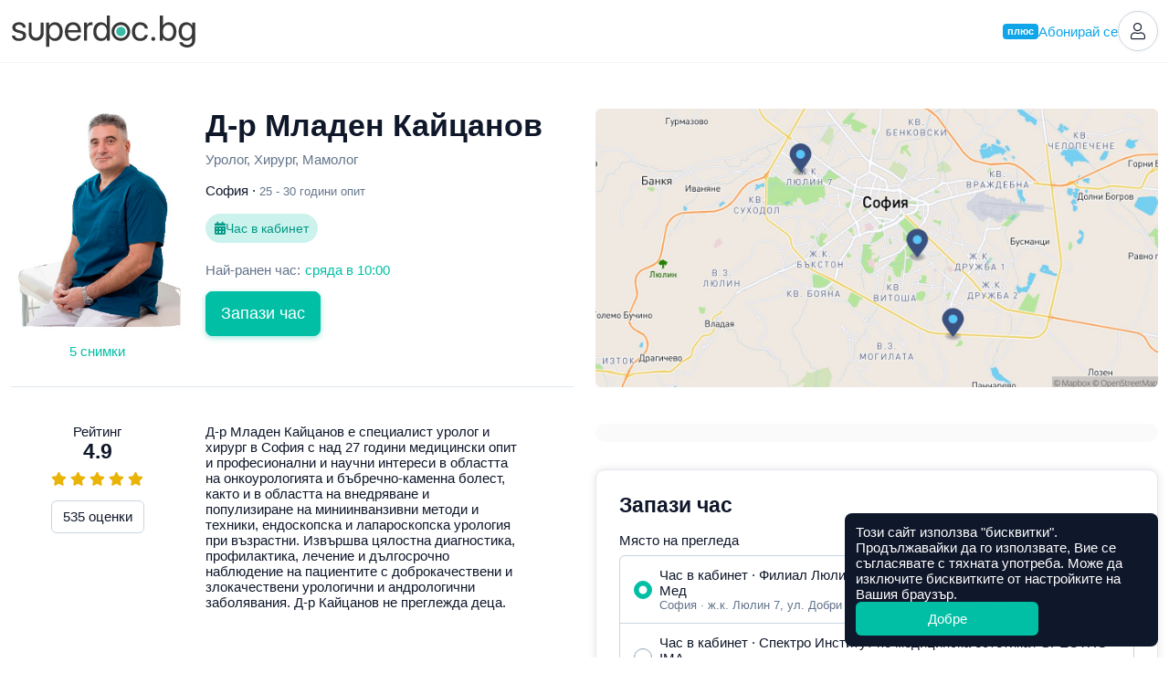

--- FILE ---
content_type: text/html; charset=utf-8
request_url: https://superdoc.bg/lekar/d-r-mladen-kaytsanov-8311
body_size: 20809
content:
<!DOCTYPE html>
<html lang="bg">
<head>
	<meta charset="UTF-8">
	<meta http-equiv="X-UA-Compatible" content="IE=edge">
	<meta name="viewport" content="width=device-width, initial-scale=1">
	
			<meta name="google-site-verification" content="ii7lIS750pHcUmCZAYorkct8rp_UC1kkKQGpq4DPEbk">
	
	<link rel="manifest" href="https://superdoc.bg/manifest.json">

			<link rel="icon" href="https://superdoc.bg/img/favicon-32x32.png" sizes="32x32" type="image/png">
		<link rel="icon" href="https://superdoc.bg/img/favicon-192x192.png" sizes="192x192" type="image/png">
		<link rel="icon" href="https://superdoc.bg/img/favicon-512x512.png" sizes="512x512" type="image/png">
		<link rel="apple-touch-icon" href="https://superdoc.bg/img/favicon-180x180.png">
	
	<!-- Meta -->
    <meta name="csrf-token" content="cd6VYfGo3h7vkSsnoKuzFj11M5TC8Z5FavmwEqHq">
	<meta name="apple-mobile-web-app-title" content="Супердок">
	<meta name="description" content="    Запази онлайн час за преглед при Д-р Младен Кайцанов (Уролог, Хирург, Мамолог, София)!
    Вижте информация за лекаря и прочетете реални мнения на пациенти.
">
	<meta property="og:url" content="https://superdoc.bg/lekar/d-r-mladen-kaytsanov-8311">
	<meta property="og:site_name" content="Супердок">
	<meta property="og:type" content="website">
	<meta property="og:title" content="Д-р Младен Кайцанов">
	<meta property="og:description" content="    Запази онлайн час за преглед при Д-р Младен Кайцанов (Уролог, Хирург, Мамолог, София)!
    Вижте информация за лекаря и прочетете реални мнения на пациенти.
">
	<meta property="og:image" content="https://superdoc.bg/photos/doctors/large/KK8g4GcCrO9hPqkk0cJSvZq7KNdCq9LzWbFoU9vy.jpg">
	
	<!-- Styles -->
	<link href="/css/app.css?id=91f05f3c48244b17fb620475060d7420&amp;ver=26.01.5" rel="stylesheet">

	
	

			
		
	    <link href="https://api.mapbox.com/mapbox-gl-js/v0.50.0/mapbox-gl.css" rel="stylesheet" />
	
        <link rel="canonical" href="https://superdoc.bg/lekar/d-r-mladen-kaytsanov-8311">
    
    <!-- Google Tag Manager -->
<script nonce="9ANFoOLH3Y18iQh0ofVA4KkthrNWYHx6">(function(w,d,s,l,i){w[l]=w[l]||[];w[l].push({'gtm.start':
new Date().getTime(),event:'gtm.js'});var f=d.getElementsByTagName(s)[0],
j=d.createElement(s),dl=l!='dataLayer'?'&l='+l:'';j.async=true;j.src=
'https://www.googletagmanager.com/gtm.js?id='+i+dl;var n=d.querySelector('[nonce]');
n&&j.setAttribute('nonce',n.nonce||n.getAttribute('nonce'));f.parentNode.insertBefore(j,f);
})(window,document,'script','dataLayer','GTM-K3SFF79');</script>
<!-- End Google Tag Manager -->


	<title>    Д-р Младен Кайцанов, Уролог, Хирург, Мамолог, София | Супердок
</title>

</head>
<body class="js-cookie doctor-single" data-cookie-msg='Този сайт използва &quot;бисквитки&quot;. Продължавайки да го използвате, Вие се съгласявате с тяхната употреба. Може да изключите бисквитките от настройките на Вашия браузър.' data-cookie-btn="Добре">

	<!-- Google Tag Manager (noscript) -->
<noscript><iframe src="https://www.googletagmanager.com/ns.html?id=GTM-K3SFF79"
height="0" width="0" style="display:none;visibility:hidden"></iframe></noscript>
<!-- End Google Tag Manager (noscript) -->

	
			
		<header id="top" class="header ">

	<div class="container-xxl">

		<div class="d-flex flex-wrap justify-content-between align-items-center">

			<div class="flex-grow-0 flex-shrink-0 logo-column">
				<a class="logo" href="https://superdoc.bg" title="Намерете добър лекар и резервирайте час за преглед онлайн!">
    <svg class="logo-superdoc" alt="Супердок" width="202" height="35" viewBox="0 0 200 35" fill="none" xmlns="http://www.w3.org/2000/svg">
        <path d="M7.93304 7.34369C12.0337 7.34369 15.0473 9.78535 15.1991 13.1421H12.0337C11.8049 11.235 10.2616 10.0516 7.81999 10.0516C5.39707 10.0516 3.79561 11.2544 3.79561 12.9896C3.79561 14.3623 4.84318 15.2787 7.09552 15.8507L10.1647 16.5952C14.171 17.6053 15.6199 19.0549 15.6199 21.9729C15.6199 25.426 12.3595 27.867 7.723 27.867C3.37618 27.867 0.34317 25.5023 0 21.9923H3.31798C3.68055 24.052 5.24521 25.1584 7.93304 25.1584C10.6242 25.1584 12.2832 24.0139 12.2832 22.2204C12.2832 20.8103 11.4617 20.047 9.23013 19.4556L5.74157 18.5593C2.24967 17.6622 0.533151 15.8688 0.533151 13.1609C0.533151 9.76595 3.56549 7.34369 7.93304 7.34369Z" fill="#363736"/>
        <path d="M52.2904 17.6053C52.2904 13.1234 50.0775 10.2616 46.5495 10.2616C43.1552 10.2616 40.8661 13.1997 40.8661 17.6053C40.8661 22.0304 43.1552 24.9484 46.5495 24.9484C50.0775 24.9484 52.2904 22.1067 52.2904 17.6053ZM55.6853 17.6053C55.6853 23.8232 52.2723 27.867 47.2739 27.867C44.4342 27.867 42.1444 26.4749 40.9604 24.3002H40.8841V34.1424H37.5662V7.68686H40.7136V11.0443H40.7898C42.0106 8.81337 44.3178 7.34436 47.1977 7.34436C52.2536 7.34436 55.6853 11.3881 55.6853 17.6053Z" fill="#363736"/>
        <path d="M61.4736 15.9069H72.2496C72.174 12.5889 70.095 10.2235 66.9676 10.2235C63.857 10.2235 61.6836 12.609 61.4736 15.9069ZM75.4372 21.8398C74.8652 25.3109 71.5071 27.867 67.1783 27.867C61.495 27.867 58.0405 23.9189 58.0405 17.6816C58.0405 11.5206 61.5492 7.34369 67.0258 7.34369C72.3834 7.34369 75.6833 11.235 75.6833 17.2434V18.5024H61.4555V18.693C61.4555 22.4887 63.6864 24.9865 67.2539 24.9865C69.7719 24.9865 71.6228 23.7095 72.174 21.8398H75.4372Z" fill="#363736"/>
        <path d="M79.0093 7.68686H82.1386V10.9299H82.2149C82.8638 8.73644 84.6933 7.34369 87.0219 7.34369C87.5939 7.34369 88.0876 7.43935 88.3551 7.47748V10.7005C88.0876 10.6055 87.3845 10.5098 86.5811 10.5098C84.0083 10.5098 82.3279 12.3608 82.3279 15.1644V27.5245H79.0093V7.68686Z" fill="#363736"/>
        <path d="M92.5107 17.6054C92.5107 22.1067 94.7242 24.9484 98.2308 24.9484C101.646 24.9484 103.936 22.0498 103.936 17.6054C103.936 13.1809 101.646 10.2617 98.2308 10.2617C94.7242 10.2617 92.5107 13.1234 92.5107 17.6054ZM89.1138 17.6054C89.1138 11.3882 92.5294 7.34437 97.5278 7.34437C100.368 7.34437 102.658 8.73645 103.841 10.9099H103.918V0H107.236V27.5238H104.069V24.1677H104.012C102.734 26.4555 100.465 27.867 97.604 27.867C92.5481 27.867 89.1138 23.8232 89.1138 17.6054Z" fill="#363736"/>
        <path d="M145.664 14.1917C145.188 12.0364 143.508 10.2616 140.591 10.2616C137.157 10.2616 134.83 13.1033 134.83 17.6053C134.83 22.2204 137.194 24.9477 140.628 24.9477C143.337 24.9477 145.111 23.5182 145.684 21.1334H148.945C148.43 25.0828 145.111 27.8677 140.61 27.8677C135.115 27.8677 131.453 23.9958 131.453 17.6053C131.453 11.3487 135.097 7.34369 140.57 7.34369C145.53 7.34369 148.488 10.6235 148.908 14.1917H145.664Z" fill="#363736"/>
        <path d="M152.618 25.5404C152.618 24.3196 153.57 23.3657 154.791 23.3657C156.013 23.3657 156.964 24.3196 156.964 25.5404C156.964 26.7612 156.013 27.7145 154.791 27.7145C153.57 27.7145 152.618 26.7612 152.618 25.5404Z" fill="#363736"/>
        <path d="M165.37 17.6054C165.37 22.0304 167.756 24.9484 171.112 24.9484C174.622 24.9484 176.795 22.1442 176.795 17.6054C176.795 13.104 174.622 10.2617 171.112 10.2617C167.756 10.2617 165.37 13.1997 165.37 17.6054ZM165.315 24.1677H165.239V27.5238H162.07V0H165.392V11.0062H165.468C166.707 8.73645 169.014 7.34437 171.818 7.34437C176.817 7.34437 180.192 11.3882 180.192 17.6054C180.192 23.8419 176.835 27.867 171.76 27.867C168.861 27.867 166.59 26.4555 165.315 24.1677Z" fill="#363736"/>
        <path d="M197.366 17.5297C197.366 13.1615 195.056 10.2623 191.604 10.2623C188.192 10.2623 185.96 13.0853 185.96 17.5297C185.96 21.9729 188.192 24.7584 191.604 24.7584C195.056 24.7584 197.366 21.896 197.366 17.5297ZM183.346 29.1647H186.761C187.409 30.9756 189.373 32.1784 191.854 32.1784C195.287 32.1784 197.366 30.1943 197.366 27.2375V24.1102H197.29C196.07 26.2649 193.723 27.6757 190.938 27.6757C185.884 27.6757 182.562 23.6894 182.562 17.5297C182.562 11.3105 185.884 7.34369 191.013 7.34369C193.818 7.34369 196.145 8.71637 197.461 11.0242H197.519V7.68686H200.684V27.1238C200.684 31.8539 197.194 35 191.72 35C187.351 35 183.899 32.5403 183.346 29.1647Z" fill="#363736"/>
        <path d="M124.498 17.5231C124.498 20.3688 122.191 22.6766 119.345 22.6766C116.499 22.6766 114.191 20.3688 114.191 17.5231C114.191 14.6774 116.499 12.3695 119.345 12.3695C122.191 12.3695 124.498 14.6774 124.498 17.5231Z" fill="#3ABBA5"/>
        <path d="M126.512 17.5264C126.512 21.4852 123.303 24.6941 119.345 24.6941C115.386 24.6941 112.177 21.4852 112.177 17.5264V17.523V17.519C112.177 13.5608 115.386 10.3519 119.345 10.3519C123.303 10.3519 126.512 13.5608 126.512 17.519V17.523V17.5264ZM119.345 7.31622C113.707 7.31622 109.138 11.8858 109.138 17.523C109.138 23.1596 113.707 27.7298 119.345 27.7298C124.982 27.7298 129.551 23.1596 129.551 17.523C129.551 11.8858 124.982 7.31622 119.345 7.31622Z" fill="#363736"/>
        <path d="M31.4521 7.6568V19.3099C31.4521 22.0432 29.2359 24.2587 26.5033 24.2587C23.77 24.2587 21.5544 22.0432 21.5544 19.3099V7.6568H18.3789V19.4289C18.3789 23.9657 22.0561 27.6443 26.5929 27.6443C31.1304 27.6443 34.8083 23.9657 34.8083 19.4289V7.6568H31.4521Z" fill="#363736"/>
    </svg>

</a>			</div>

			
			<div class="flex-grow-0 flex-shrink-0 header-right">

									
					
					<a href="https://superdoc.bg/plus" class="plus-link d-none d-sm-inline-flex gap-1 js-modal" data-modal="modal-plus" data-modal-get="modal-plus-upgrade">
			<span class="plus-label">плюс</span> Абонирай се
		</a>
		
		<div id="modal-plus-upgrade" hidden>
	<div class="text-center">
		<div class="my-3">
			<svg width="60" height="60" viewBox="0 0 60 60" fill="none" xmlns="http://www.w3.org/2000/svg"> <rect width="60" height="60" rx="30" fill="#E0F2FE"/> <path fill-rule="evenodd" clip-rule="evenodd" d="M36.2588 9.32221C36.2588 12.6039 33.5986 15.2641 30.3169 15.2641C27.0353 15.2641 24.375 12.6039 24.375 9.32221C24.375 6.04059 27.0353 3.38031 30.3169 3.38031C33.5986 3.38031 36.2588 6.04059 36.2588 9.32221ZM38.2395 42.1479H31.9866L32.9686 52.9504C33.0964 54.3565 34.3078 55.4134 35.7183 55.3495C37.1289 55.2855 38.2395 54.1232 38.2395 52.7113V42.1479ZM28.6473 42.1479H22.3944V52.7113C22.3944 54.1232 23.5051 55.2855 24.9156 55.3495C26.3261 55.4134 27.5375 54.3565 27.6653 52.9504L28.6473 42.1479ZM46.1033 16.5845H46.2231C46.1833 16.5836 46.1434 16.5836 46.1033 16.5845ZM14.4111 16.5845C14.4506 16.5836 14.4901 16.5836 14.5297 16.5845H14.4111Z" fill="#0284C7"/> <rect x="6" y="18" width="48" height="22" rx="8" fill="#0EA5E9"/> <path fill-rule="evenodd" clip-rule="evenodd" d="M29.0441 31.9085V23.0883C29.0441 22.4069 29.4511 22 30.1167 22C30.7823 22 31.1955 22.4132 31.1955 23.0883V27.9527H32.3564C32.6813 25.9274 34.0851 24.735 36.1703 24.735C38.5646 24.735 40.0662 26.2744 40.0662 28.8612C40.0662 31.4479 38.5867 33 36.1703 33C34.0031 33 32.5836 31.7508 32.3249 29.5836H31.1924V31.9053C31.1924 32.5773 30.7791 32.9842 30.1135 32.9842C29.4479 32.9842 29.041 32.5773 29.041 31.9053L29.0441 31.9085ZM37.858 28.8706C37.858 27.3249 37.2302 26.4322 36.164 26.4322C35.0977 26.4322 34.47 27.3281 34.47 28.8706C34.47 30.4132 35.0977 31.3028 36.164 31.3028C37.2302 31.3028 37.858 30.4227 37.858 28.8706ZM12.0032 25.8296V31.8643L12 31.858C12 32.5962 12.4448 32.981 13.0789 32.981C13.7129 32.981 14.1577 32.5962 14.1577 31.858V28.2807C14.1577 27.2523 14.7729 26.5426 15.7413 26.5426C16.7098 26.5426 17.1987 27.1356 17.1987 28.1703V31.8612C17.1987 32.5993 17.6498 32.9842 18.2776 32.9842C18.9053 32.9842 19.3565 32.5993 19.3565 31.8612V27.7224C19.3565 25.8675 18.3659 24.7571 16.6057 24.7571C15.388 24.7571 14.5899 25.2965 14.1672 26.2807H14.123V25.8359C14.123 25.1546 13.694 24.7413 13.0442 24.7413C12.3943 24.7413 12.0032 25.1577 12.0032 25.8296ZM20.4921 31.4038C20.4164 31.6056 20.3659 31.8202 20.3659 32.0189C20.3659 32.5741 20.7287 32.9873 21.4322 32.9873C21.9211 32.9873 22.2902 32.7129 22.4385 32.1356L24.0063 26.9085H24.1104L25.6845 32.1293C25.8454 32.7224 26.1735 32.9873 26.7192 32.9873C27.4069 32.9873 27.8076 32.5741 27.8076 32.0189C27.8076 31.8265 27.7539 31.5962 27.6877 31.4038L25.6246 25.8738C25.3502 25.1419 24.8833 24.7413 24.0631 24.7413C23.2429 24.7413 22.8044 25.1199 22.5394 25.8738L20.4921 31.4038ZM44.9052 24.735C42.5298 24.735 41.0156 26.3313 41.0156 28.8675H41.0125C41.0125 31.4322 42.5298 33 44.9178 33C46.432 33 47.7853 32.2461 48.2585 31.1672C48.3626 30.9527 48.4005 30.776 48.4005 30.6057C48.4005 30.0726 47.9935 29.7413 47.4983 29.7413C47.0377 29.7413 46.7948 29.9275 46.514 30.3786C46.1733 30.9401 45.7159 31.3092 44.962 31.3092C43.8737 31.3092 43.2017 30.3912 43.2017 28.8612C43.2017 27.3312 43.8737 26.429 44.9683 26.429C45.6655 26.429 46.1449 26.7477 46.5298 27.4417C46.7601 27.8328 47.0188 28.0032 47.4478 28.0032C47.9494 28.0032 48.3721 27.694 48.3721 27.1609C48.3721 27.0063 48.3279 26.8139 48.2459 26.6278C47.8169 25.5048 46.4951 24.735 44.9052 24.735Z" fill="white"/> </svg>
		</div>
		
        <h3>Добавете нови възможности със Супердок Плюс</h3>
		
	</div>

	<div class="my-3">
		<div class="table-responsive">
            <table class="table table-pricing mb-0">
		<thead class="thead-border-light">
				<tr>
						<th class="col-8" scope="col"></th>
						<th class="col-2 text-center bg-light" scope="col">Безплатен</th>
						<th class="col-2 text-center bg-plus" scope="col">
								<span class="plus-label">плюс</span>
						</th>
				</tr>
		</thead>
		<tbody>
				<tr>
						<td scope="row">Лимит на предстоящи резервации</td>
						<td class="text-center bg-light align-middle">4</td>
						<td class="text-center bg-plus align-middle">7</td>
				</tr>
				<tr>
						<td scope="row">
							<div class="ai-text">
								<i class="fas fa-sparkles"></i>
								AI обобщение на оценките
							</div>
						</td>
						<td class="bg-light"></td>
						<td class="text-center bg-plus align-middle"><i class="fas fa-check"></i></td>
				</tr>
				<tr>
						<td scope="row">Известия за по-ранни часове</td>
						<td class="bg-light"></td>
						<td class="text-center bg-plus align-middle"><i class="fas fa-check"></i></td>
				</tr>
				<tr>
						<td scope="row">Списък с предпочитани лекари</td>
						<td class="bg-light"></td>
						<td class="text-center bg-plus align-middle"><i class="fas fa-check"></i></td>
				</tr>
					<tr>
						<td scope="row">1 безплатна онлайн консултация в Healee (при годишно плащане)</td>
						<td class="bg-light"></td>
						<td class="text-center bg-plus align-middle" align="center"><i class="fas fa-check"></i></td>
				</tr>
		</tbody>
</table>        </div>
	</div>

    <div class="mt-3 d-grid">
        <button type="button" class="btn btn-primary btn-lg plus-button js-modal" data-modal="modal-plus" data-modal-get="modal-plus-payment">Абонирайте се за Супердок Плюс</button>
        <div class="text-muted text-center mt-2">Можете да прекратите абонамента по всяко време</div>

                    <div class="text-center mt-2 mt-md-4">
                <a href="https://superdoc.bg/plus">Научeте повече</a>
            </div>
            </div>

</div>

<div id="modal-plus-payment" hidden>
    <div class="text-center">
        <div class="my-3">
            <svg width="60" height="60" viewBox="0 0 60 60" fill="none" xmlns="http://www.w3.org/2000/svg"> <rect width="60" height="60" rx="30" fill="#E0F2FE"/> <path fill-rule="evenodd" clip-rule="evenodd" d="M36.2588 9.32221C36.2588 12.6039 33.5986 15.2641 30.3169 15.2641C27.0353 15.2641 24.375 12.6039 24.375 9.32221C24.375 6.04059 27.0353 3.38031 30.3169 3.38031C33.5986 3.38031 36.2588 6.04059 36.2588 9.32221ZM38.2395 42.1479H31.9866L32.9686 52.9504C33.0964 54.3565 34.3078 55.4134 35.7183 55.3495C37.1289 55.2855 38.2395 54.1232 38.2395 52.7113V42.1479ZM28.6473 42.1479H22.3944V52.7113C22.3944 54.1232 23.5051 55.2855 24.9156 55.3495C26.3261 55.4134 27.5375 54.3565 27.6653 52.9504L28.6473 42.1479ZM46.1033 16.5845H46.2231C46.1833 16.5836 46.1434 16.5836 46.1033 16.5845ZM14.4111 16.5845C14.4506 16.5836 14.4901 16.5836 14.5297 16.5845H14.4111Z" fill="#0284C7"/> <rect x="6" y="18" width="48" height="22" rx="8" fill="#0EA5E9"/> <path fill-rule="evenodd" clip-rule="evenodd" d="M29.0441 31.9085V23.0883C29.0441 22.4069 29.4511 22 30.1167 22C30.7823 22 31.1955 22.4132 31.1955 23.0883V27.9527H32.3564C32.6813 25.9274 34.0851 24.735 36.1703 24.735C38.5646 24.735 40.0662 26.2744 40.0662 28.8612C40.0662 31.4479 38.5867 33 36.1703 33C34.0031 33 32.5836 31.7508 32.3249 29.5836H31.1924V31.9053C31.1924 32.5773 30.7791 32.9842 30.1135 32.9842C29.4479 32.9842 29.041 32.5773 29.041 31.9053L29.0441 31.9085ZM37.858 28.8706C37.858 27.3249 37.2302 26.4322 36.164 26.4322C35.0977 26.4322 34.47 27.3281 34.47 28.8706C34.47 30.4132 35.0977 31.3028 36.164 31.3028C37.2302 31.3028 37.858 30.4227 37.858 28.8706ZM12.0032 25.8296V31.8643L12 31.858C12 32.5962 12.4448 32.981 13.0789 32.981C13.7129 32.981 14.1577 32.5962 14.1577 31.858V28.2807C14.1577 27.2523 14.7729 26.5426 15.7413 26.5426C16.7098 26.5426 17.1987 27.1356 17.1987 28.1703V31.8612C17.1987 32.5993 17.6498 32.9842 18.2776 32.9842C18.9053 32.9842 19.3565 32.5993 19.3565 31.8612V27.7224C19.3565 25.8675 18.3659 24.7571 16.6057 24.7571C15.388 24.7571 14.5899 25.2965 14.1672 26.2807H14.123V25.8359C14.123 25.1546 13.694 24.7413 13.0442 24.7413C12.3943 24.7413 12.0032 25.1577 12.0032 25.8296ZM20.4921 31.4038C20.4164 31.6056 20.3659 31.8202 20.3659 32.0189C20.3659 32.5741 20.7287 32.9873 21.4322 32.9873C21.9211 32.9873 22.2902 32.7129 22.4385 32.1356L24.0063 26.9085H24.1104L25.6845 32.1293C25.8454 32.7224 26.1735 32.9873 26.7192 32.9873C27.4069 32.9873 27.8076 32.5741 27.8076 32.0189C27.8076 31.8265 27.7539 31.5962 27.6877 31.4038L25.6246 25.8738C25.3502 25.1419 24.8833 24.7413 24.0631 24.7413C23.2429 24.7413 22.8044 25.1199 22.5394 25.8738L20.4921 31.4038ZM44.9052 24.735C42.5298 24.735 41.0156 26.3313 41.0156 28.8675H41.0125C41.0125 31.4322 42.5298 33 44.9178 33C46.432 33 47.7853 32.2461 48.2585 31.1672C48.3626 30.9527 48.4005 30.776 48.4005 30.6057C48.4005 30.0726 47.9935 29.7413 47.4983 29.7413C47.0377 29.7413 46.7948 29.9275 46.514 30.3786C46.1733 30.9401 45.7159 31.3092 44.962 31.3092C43.8737 31.3092 43.2017 30.3912 43.2017 28.8612C43.2017 27.3312 43.8737 26.429 44.9683 26.429C45.6655 26.429 46.1449 26.7477 46.5298 27.4417C46.7601 27.8328 47.0188 28.0032 47.4478 28.0032C47.9494 28.0032 48.3721 27.694 48.3721 27.1609C48.3721 27.0063 48.3279 26.8139 48.2459 26.6278C47.8169 25.5048 46.4951 24.735 44.9052 24.735Z" fill="white"/> </svg>
        </div>
        
        <h3>Абонирайте се за Супердок Плюс</h3>
        <div class="text-muted">Можете да прекратите абонамента по всяко време</div>
        
    </div>
    
    <form id="payment-choose-plan" class="mt-4 mt-lg-5" action="https://superdoc.bg/subscription" method="post">
        <input type="hidden" name="_token" value="cd6VYfGo3h7vkSsnoKuzFj11M5TC8Z5FavmwEqHq" autocomplete="off">        <label for="plan-type" class="form-label mb-3">Изберете абонаментен план</label>
        
        <div class="form-check mb-3">
            <input name="payment" id="payment-month" type="radio" value="month" class="form-check-input" data-bs-toggle="collapse" data-bs-target="#year-missed" data-bs-parent="#payment-choose-plan">
            <label class="form-check-label" for="payment-month">
                <strong>Месечно плащане</strong>
                <br>
                €5,11 (9,99 лв.) на месец
            </label>
        </div>
        
        <div class="form-check">
            <input name="payment" id="payment-year" type="radio" value="year" checked class="form-check-input" data-bs-toggle="collapse" data-bs-target="#year-included" data-bs-parent="#payment-choose-plan">
            <label class="form-check-label" for="payment-year">
                <strong>Годишно плащане</strong>
                <br>
                €51,12 (99,98 лв.) на година · 
                <span class="text-success">Спестявате €10,20 (19,95 лв.)</span>
            </label>
        </div>

        <h5 class="mt-4 mt-md-5">Включено само в годишно плащане</h5>
        
        <div id="year-included" class="collapse show" data-bs-parent="#payment-choose-plan">
            <div class="alert alert-info alert-with-icon align-items-center gap-2">
                <i class="fal fa-check d-block text-center" style="width: 24px"></i>
                1 безплатна онлайн консултация в Healee
            </div>
        </div>
        <div id="year-missed" class="collapse" data-bs-parent="#payment-choose-plan">
            <div class="alert alert-light alert-with-icon align-items-center gap-2">
                <i class="fal fa-times d-block text-center" style="width: 24px"></i>
                1 безплатна онлайн консултация в Healee
            </div>
        </div>
        
        <div class="d-grid mt-4">
            <button class="btn btn-primary btn-lg plus-button">Продължете към плащане</button>
        </div>        
    </form>
    
</div>		
	
	

	
	<a href="https://superdoc.bg/login" class="header-button" title="Вход">
		<i class="fal fa-user"></i>
	</a>


				
			</div>

		</div>

	</div>

</header>
		
		
	
    <header class="sticky-header js-sticky" data-scrollheight="450">

        <div class="container-xxl d-flex align-items-center">

                            <a class="sticky-logo" href="https://superdoc.bg" title="Супердок">
                    <svg class="logo-superdoc" alt="Супердок" width="202" height="35" viewBox="0 0 200 35" fill="none" xmlns="http://www.w3.org/2000/svg">
        <path d="M7.93304 7.34369C12.0337 7.34369 15.0473 9.78535 15.1991 13.1421H12.0337C11.8049 11.235 10.2616 10.0516 7.81999 10.0516C5.39707 10.0516 3.79561 11.2544 3.79561 12.9896C3.79561 14.3623 4.84318 15.2787 7.09552 15.8507L10.1647 16.5952C14.171 17.6053 15.6199 19.0549 15.6199 21.9729C15.6199 25.426 12.3595 27.867 7.723 27.867C3.37618 27.867 0.34317 25.5023 0 21.9923H3.31798C3.68055 24.052 5.24521 25.1584 7.93304 25.1584C10.6242 25.1584 12.2832 24.0139 12.2832 22.2204C12.2832 20.8103 11.4617 20.047 9.23013 19.4556L5.74157 18.5593C2.24967 17.6622 0.533151 15.8688 0.533151 13.1609C0.533151 9.76595 3.56549 7.34369 7.93304 7.34369Z" fill="#363736"/>
        <path d="M52.2904 17.6053C52.2904 13.1234 50.0775 10.2616 46.5495 10.2616C43.1552 10.2616 40.8661 13.1997 40.8661 17.6053C40.8661 22.0304 43.1552 24.9484 46.5495 24.9484C50.0775 24.9484 52.2904 22.1067 52.2904 17.6053ZM55.6853 17.6053C55.6853 23.8232 52.2723 27.867 47.2739 27.867C44.4342 27.867 42.1444 26.4749 40.9604 24.3002H40.8841V34.1424H37.5662V7.68686H40.7136V11.0443H40.7898C42.0106 8.81337 44.3178 7.34436 47.1977 7.34436C52.2536 7.34436 55.6853 11.3881 55.6853 17.6053Z" fill="#363736"/>
        <path d="M61.4736 15.9069H72.2496C72.174 12.5889 70.095 10.2235 66.9676 10.2235C63.857 10.2235 61.6836 12.609 61.4736 15.9069ZM75.4372 21.8398C74.8652 25.3109 71.5071 27.867 67.1783 27.867C61.495 27.867 58.0405 23.9189 58.0405 17.6816C58.0405 11.5206 61.5492 7.34369 67.0258 7.34369C72.3834 7.34369 75.6833 11.235 75.6833 17.2434V18.5024H61.4555V18.693C61.4555 22.4887 63.6864 24.9865 67.2539 24.9865C69.7719 24.9865 71.6228 23.7095 72.174 21.8398H75.4372Z" fill="#363736"/>
        <path d="M79.0093 7.68686H82.1386V10.9299H82.2149C82.8638 8.73644 84.6933 7.34369 87.0219 7.34369C87.5939 7.34369 88.0876 7.43935 88.3551 7.47748V10.7005C88.0876 10.6055 87.3845 10.5098 86.5811 10.5098C84.0083 10.5098 82.3279 12.3608 82.3279 15.1644V27.5245H79.0093V7.68686Z" fill="#363736"/>
        <path d="M92.5107 17.6054C92.5107 22.1067 94.7242 24.9484 98.2308 24.9484C101.646 24.9484 103.936 22.0498 103.936 17.6054C103.936 13.1809 101.646 10.2617 98.2308 10.2617C94.7242 10.2617 92.5107 13.1234 92.5107 17.6054ZM89.1138 17.6054C89.1138 11.3882 92.5294 7.34437 97.5278 7.34437C100.368 7.34437 102.658 8.73645 103.841 10.9099H103.918V0H107.236V27.5238H104.069V24.1677H104.012C102.734 26.4555 100.465 27.867 97.604 27.867C92.5481 27.867 89.1138 23.8232 89.1138 17.6054Z" fill="#363736"/>
        <path d="M145.664 14.1917C145.188 12.0364 143.508 10.2616 140.591 10.2616C137.157 10.2616 134.83 13.1033 134.83 17.6053C134.83 22.2204 137.194 24.9477 140.628 24.9477C143.337 24.9477 145.111 23.5182 145.684 21.1334H148.945C148.43 25.0828 145.111 27.8677 140.61 27.8677C135.115 27.8677 131.453 23.9958 131.453 17.6053C131.453 11.3487 135.097 7.34369 140.57 7.34369C145.53 7.34369 148.488 10.6235 148.908 14.1917H145.664Z" fill="#363736"/>
        <path d="M152.618 25.5404C152.618 24.3196 153.57 23.3657 154.791 23.3657C156.013 23.3657 156.964 24.3196 156.964 25.5404C156.964 26.7612 156.013 27.7145 154.791 27.7145C153.57 27.7145 152.618 26.7612 152.618 25.5404Z" fill="#363736"/>
        <path d="M165.37 17.6054C165.37 22.0304 167.756 24.9484 171.112 24.9484C174.622 24.9484 176.795 22.1442 176.795 17.6054C176.795 13.104 174.622 10.2617 171.112 10.2617C167.756 10.2617 165.37 13.1997 165.37 17.6054ZM165.315 24.1677H165.239V27.5238H162.07V0H165.392V11.0062H165.468C166.707 8.73645 169.014 7.34437 171.818 7.34437C176.817 7.34437 180.192 11.3882 180.192 17.6054C180.192 23.8419 176.835 27.867 171.76 27.867C168.861 27.867 166.59 26.4555 165.315 24.1677Z" fill="#363736"/>
        <path d="M197.366 17.5297C197.366 13.1615 195.056 10.2623 191.604 10.2623C188.192 10.2623 185.96 13.0853 185.96 17.5297C185.96 21.9729 188.192 24.7584 191.604 24.7584C195.056 24.7584 197.366 21.896 197.366 17.5297ZM183.346 29.1647H186.761C187.409 30.9756 189.373 32.1784 191.854 32.1784C195.287 32.1784 197.366 30.1943 197.366 27.2375V24.1102H197.29C196.07 26.2649 193.723 27.6757 190.938 27.6757C185.884 27.6757 182.562 23.6894 182.562 17.5297C182.562 11.3105 185.884 7.34369 191.013 7.34369C193.818 7.34369 196.145 8.71637 197.461 11.0242H197.519V7.68686H200.684V27.1238C200.684 31.8539 197.194 35 191.72 35C187.351 35 183.899 32.5403 183.346 29.1647Z" fill="#363736"/>
        <path d="M124.498 17.5231C124.498 20.3688 122.191 22.6766 119.345 22.6766C116.499 22.6766 114.191 20.3688 114.191 17.5231C114.191 14.6774 116.499 12.3695 119.345 12.3695C122.191 12.3695 124.498 14.6774 124.498 17.5231Z" fill="#3ABBA5"/>
        <path d="M126.512 17.5264C126.512 21.4852 123.303 24.6941 119.345 24.6941C115.386 24.6941 112.177 21.4852 112.177 17.5264V17.523V17.519C112.177 13.5608 115.386 10.3519 119.345 10.3519C123.303 10.3519 126.512 13.5608 126.512 17.519V17.523V17.5264ZM119.345 7.31622C113.707 7.31622 109.138 11.8858 109.138 17.523C109.138 23.1596 113.707 27.7298 119.345 27.7298C124.982 27.7298 129.551 23.1596 129.551 17.523C129.551 11.8858 124.982 7.31622 119.345 7.31622Z" fill="#363736"/>
        <path d="M31.4521 7.6568V19.3099C31.4521 22.0432 29.2359 24.2587 26.5033 24.2587C23.77 24.2587 21.5544 22.0432 21.5544 19.3099V7.6568H18.3789V19.4289C18.3789 23.9657 22.0561 27.6443 26.5929 27.6443C31.1304 27.6443 34.8083 23.9657 34.8083 19.4289V7.6568H31.4521Z" fill="#363736"/>
    </svg>

                </a>
            
            <img src="https://superdoc.bg/photos/doctors/small/KK8g4GcCrO9hPqkk0cJSvZq7KNdCq9LzWbFoU9vy.jpg" alt="Д-р Младен Кайцанов" class="img-fluid js-scroll" data-scrollto="top" data-offset="0">

            <div class="sticky-header-content">
                <h4 class="js-scroll" data-scrollto="top" data-offset="0" rel="nofollow">Д-р Младен Кайцанов</h4>
                <p class="text-muted">Уролог, Хирург, Мамолог</p>
            </div>

                            <div class="sticky-header-review">

                                            <div class="d-inline-flex align-items-center">
                            <div class="rating rated"
				>
			
												<i class="fas fa-star"></i>
																				<i class="fas fa-star"></i>
																				<i class="fas fa-star"></i>
																				<i class="fas fa-star"></i>
																				<i class="fas fa-star"></i>
											
	</div>

                            <small class="ms-1">4.9</small>
                        </div>
                        <div>
                            <a href="#reviews" class="js-scroll" data-scrollto="reviews" data-offset="40" rel="nofollow">
                                <small>535 оценки</small>
                            </a>
                        </div>
                    
                </div>

            
            
            <div class="sticky-header-right">

                
                                    <button id="doctor-book-btn-sticky" class="btn btn-primary doctor-book-btn js-scroll" data-scrollto="single-doctor-calendar" data-offset="75">Запази час</button>
                
            </div>

        </div>

    </header>

    <main id="doctor" class="layer layer-small" itemscope itemtype="http://schema.org/Physician">

        <div class="container-xxl">

            <div class="row justify-content-center">

                <div class="col-md-10 col-lg-6">

                    <div class="doctor-summary">

                        <div class="row">
                            <div class="col-sm-4">
                                <div class="doctor-images">

                                    <a class="gallery lightbox" href="https://superdoc.bg/photos/doctors/large/KK8g4GcCrO9hPqkk0cJSvZq7KNdCq9LzWbFoU9vy.jpg" rel="nofollow">

                                        <img src="https://superdoc.bg/photos/doctors/small/KK8g4GcCrO9hPqkk0cJSvZq7KNdCq9LzWbFoU9vy.jpg" alt="Д-р Младен Кайцанов" class="img-fluid" itemprop="image">

                                                                                    <span>5 снимки</span>
                                        
                                    </a>

                                                                            <div class="d-none">

                                                                                                                                                <a class="gallery lightbox" href="https://superdoc.bg/photos/doctors/large/WCcP9D1Wln5SxuIYCx1OvhH7d3bjVIQeOX5RNSMC.jpeg" rel="nofollow">
                                                        <img src="https://superdoc.bg/photos/doctors/small/WCcP9D1Wln5SxuIYCx1OvhH7d3bjVIQeOX5RNSMC.jpeg" alt="Д-р Младен Кайцанов" class="" itemprop="photo">
                                                    </a>
                                                                                                                                                                                                <a class="gallery lightbox" href="https://superdoc.bg/photos/doctors/large/tlaZxg4ZvFfsp2dPmALpmD8tmsVT5R4ePFoOxtEM.jpeg" rel="nofollow">
                                                        <img src="https://superdoc.bg/photos/doctors/small/tlaZxg4ZvFfsp2dPmALpmD8tmsVT5R4ePFoOxtEM.jpeg" alt="Д-р Младен Кайцанов" class="" itemprop="photo">
                                                    </a>
                                                                                                                                                                                                <a class="gallery lightbox" href="https://superdoc.bg/photos/doctors/large/7DWvjnRPKtCjhzTTdNzNz9oYSNvPnpYYVWJBIKCL.jpg" rel="nofollow">
                                                        <img src="https://superdoc.bg/photos/doctors/small/7DWvjnRPKtCjhzTTdNzNz9oYSNvPnpYYVWJBIKCL.jpg" alt="Д-р Младен Кайцанов" class="" itemprop="photo">
                                                    </a>
                                                                                                                                                                                                <a class="gallery lightbox" href="https://superdoc.bg/photos/doctors/large/uL2HVeUxPkgYmBzRzTypGsOs8B5tVyAD85plJVO2.jpg" rel="nofollow">
                                                        <img src="https://superdoc.bg/photos/doctors/small/uL2HVeUxPkgYmBzRzTypGsOs8B5tVyAD85plJVO2.jpg" alt="Д-р Младен Кайцанов" class="" itemprop="photo">
                                                    </a>
                                                                                            
                                        </div>
                                                                    </div>

                            </div>

                            <div class="col-sm-8">

                                <div class="d-flex flex-column">

                                    <div class="doctor-name mb-3">

                                        <div class="d-sm-flex justify-content-sm-between">
                                            <h1 class="heading-2" itemprop="name">Д-р Младен Кайцанов</h1>
                                                                                    </div>

                                        <h2 class="lead text-muted mb-3 doctor-specialties">Уролог, Хирург, Мамолог</h2>

                                        <h3 class="lead small d-block d-sm-inline doctor-location">
                                             София                                         </h3>

                                                                                    <span class="d-none d-sm-inline"> ·  </span>
                                            <span class="small text-muted d-block d-sm-inline">
												25 - 30 години опит
											</span>
                                        

                                        <div class="doctor-badges">

                                                                                            <a href="#" class="chip chip-online js-scroll" data-scrollto="single-doctor-calendar" data-offset="75">
                                                    <i class="fas fa-calendar-alt"></i>
                                                    Час в кабинет
                                                </a>
                                            
                                            
                                            
                                        </div>

                                    </div>

                                    
                                        <div class="next-appointment ">

                                                                                            <small>Най-ранен час:</small>
                                                <span>сряда в 10:00</span>
                                            
                                        </div>

                                        <div class="doctor-actions">
                                            <a href="#" rel="nofollow" data-scrollto="single-doctor-calendar" data-offset="75" class="btn btn-primary btn-lg js-scroll">
                                                Запази час
                                            </a>

                                                                                    </div>

                                    
                                </div>



                            </div>

                        </div>

                    </div>

                </div>

                <div class="col-md-10 col-lg-6 d-flex flex-column">

                    <div class="row align-items-center align-items-lg-stretch map-column">

                                                    <aside class="col-sm-4 d-lg-none">

                                <div class="review-number">

                                    Рейтинг
                                                                            <h3>4.9</h3>
                                                                        <div class="rating rated"
				>
			
												<i class="fas fa-star"></i>
																				<i class="fas fa-star"></i>
																				<i class="fas fa-star"></i>
																				<i class="fas fa-star"></i>
																				<i class="fas fa-star"></i>
											
	</div>


                                                                            <a href="#" class="btn btn-outline-light js-scroll" data-scrollto="reviews" data-offset="60" rel="nofollow">
                                            535 оценки
                                        </a>

                                        
                                    
                                </div>

                                <br>
                            </aside>
                        

                        <div class="col-sm-8 col-lg-12">

                            
                                <div id="map-static" class="map doctor-map js-doctor-map" style="background-image: url(https://superdoc.bg/photos/maps/doctor/doctor_1358_static.jpg?1759404639)"></div>

                                
                            

                        </div>

                    </div>

                </div>

            </div>

            <div class="row justify-content-center">

                <div class="col-md-10 col-lg-6 order-2 order-lg-1">

                    <div class="row">

                                                                                                                        <div itemprop="aggregateRating" itemscope itemtype="http://schema.org/AggregateRating">
                                        <meta itemprop="ratingValue" content="4.91">
                                        <meta itemprop="worstRating" content="1">
                                        <meta itemprop="bestRating" content="5">
                                        <meta itemprop="ratingCount" content="535">
                                    </div>
                                
                                <aside class="col-lg-12 col-xl-4 d-none d-lg-block mb-3">

                                    <div class="review-number">

                                        Рейтинг
                                                                                    <h3>4.9</h3>
                                                                                <div class="rating rated"
				>
			
												<i class="fas fa-star"></i>
																				<i class="fas fa-star"></i>
																				<i class="fas fa-star"></i>
																				<i class="fas fa-star"></i>
																				<i class="fas fa-star"></i>
											
	</div>

                                                                                    <a href="#" class="btn btn-outline-light js-scroll" data-scrollto="reviews" data-offset="60" rel="nofollow">
                                                535 оценки
                                            </a>

                                            
                                        
                                    </div>

                                    <br>
                                </aside>
                                                    
                        <div class="col-lg-11 col-xl mb-3 me-xl-5 pe-xl-4">

                            
            <p>Д-р Младен Кайцанов е специалист уролог и хирург в София с над 27 години медицински опит и професионални и научни интереси в областта на онкоурологията и бъбречно-каменна болест, както и в областта на внедряване и популизиране на миниинванзивни методи и техники, ендоскопска и лапароскопска урология при възрастни. Извършва цялостна диагностика, профилактика, лечение и дългосрочно наблюдение на пациентите с доброкачествени и злокачествени урологични и андрологични заболявания. Д-р Кайцанов не преглежда деца.</p>
    
    

                        </div>

                    </div>

                    <div class="row">

                        <div class="col-md-12 col-lg-11">

                            <div class="doctor-description">

                                
                                                                            <h5>Образование</h5>
                                        <p>Завършва Медицински университет София през 1998 г. Своята специалност Хирургия придобива през 2005 г. след специализация в Клиника по хирургия към УМБАЛ Александровска - Втора хирургия, а специалност Урология придобива през 2013 г. в Клиника по урология към УМБАЛ Лозенец София.</p>
                                    
                                                                            <h5>Квалификации</h5>
                                        <ul><li>Курс по Ендоурология;</li><li>Курс по Екстракорпорална литотрипсия;</li><li>Курс по Ултразвукова диагностика на млечна жлеза;</li><li>Член на Български лекарски съюз, Дружество по урология и Европейско урологично дружество;</li><li>Участие в многобройни национални конгреси и семинари по специалността.</li></ul>
                                    
                                                                            <h5>Биография</h5>
                                        <p>В периода от 2006 г. до 2019 г. д-р Кайцанов работи в Университетска болница Лозенец София, след което работи като специалист уролог в екипа на МЦ Доверие София. Практикувал е в ДКЦ Св. Иван Рилски и МДЦ Превентика София. Към момента д-р Кайцанов е част от екипите специалисти на МЦ Люлин Мед София, УМБАЛСМ Н. И. Пирогов, Спектро Институт по медицинска естетика / SPECTRO IMA и МДЦ Превентика.</p>
                                    
                                                                                                                                                                                                                                                
                                    
                                    
                                                                            <h5>Специалности</h5>

                                        <ul class="ps-3 mb-0">
                                                                                            <li>Уролог</li>
                                                                                            <li>Хирург</li>
                                                                                            <li>Мамолог</li>
                                                                                    </ul>

                                                                            
                                    
                                                                            <h5>Допълнителна информация</h5>
                                        <a href="http://liulinmed.com" target="_blank" title="Д-р Младен Кайцанов">liulinmed.com</a>
                                    
                                
                            </div>

                                                        
                                                                                                            <section id="reviews" class="doctor-reviews">

                                            
                                                <h3>Потвърдени мнения на пациенти</h3>

                                                <div class="review-summary">
                                                    <div class="row">
                                                        <div class="col-sm-8">
                                                            <ul class="review-summary-list list-group">

                                                                
                                                                <li class="list-group-item p-0 overflow-hidden">
                                                                    <div class="px-3 py-3 d-flex justify-content-between js-toggle clickable align-items-center" data-toggle="expand-overall">
                                                                        <span class="flex-grow-1">Обща оценка</span>
                                                                        <div class="rating rated"
				>
			
												<i class="fas fa-star"></i>
																				<i class="fas fa-star"></i>
																				<i class="fas fa-star"></i>
																				<i class="fas fa-star"></i>
																				<i class="fas fa-star"></i>
											
	</div>

                                                                        <i class="fal small fa-chevron-down ms-3"></i>
                                                                    </div>
                                                                    <div id="expand-overall" class="expandable p-3 pt-0">
                                                                                                                                                <table class="rating-distribution mt-2 w-100">
            
        <tr class="rating-bar-row">
            <td class=" small rating-bar-label pe-2">
                5 звезди
            </td>

            <td class="rating-bar-wrapper w-100">
                <div class="progress rating-progress">
                    <div
                            class="progress-bar rating-progress-bar"
                            role="progressbar"
                            style="width: 96%;"
                            aria-valuenow="96"
                            aria-valuemin="0"
                            aria-valuemax="100">
                    </div>
                </div>
            </td>

            <td class=" small rating-bar-percent ps-2">
                511
            </td>
        </tr>
            
        <tr class="rating-bar-row">
            <td class=" small rating-bar-label pe-2">
                4 звезди
            </td>

            <td class="rating-bar-wrapper w-100">
                <div class="progress rating-progress">
                    <div
                            class="progress-bar rating-progress-bar"
                            role="progressbar"
                            style="width: 2%;"
                            aria-valuenow="2"
                            aria-valuemin="0"
                            aria-valuemax="100">
                    </div>
                </div>
            </td>

            <td class=" small rating-bar-percent ps-2">
                12
            </td>
        </tr>
            
        <tr class="rating-bar-row">
            <td class=" small rating-bar-label pe-2">
                3 звезди
            </td>

            <td class="rating-bar-wrapper w-100">
                <div class="progress rating-progress">
                    <div
                            class="progress-bar rating-progress-bar"
                            role="progressbar"
                            style="width: 1%;"
                            aria-valuenow="1"
                            aria-valuemin="0"
                            aria-valuemax="100">
                    </div>
                </div>
            </td>

            <td class=" small rating-bar-percent ps-2">
                5
            </td>
        </tr>
            
        <tr class="rating-bar-row">
            <td class=" small rating-bar-label pe-2">
                2 звезди
            </td>

            <td class="rating-bar-wrapper w-100">
                <div class="progress rating-progress">
                    <div
                            class="progress-bar rating-progress-bar"
                            role="progressbar"
                            style="width: 0%;"
                            aria-valuenow="0"
                            aria-valuemin="0"
                            aria-valuemax="100">
                    </div>
                </div>
            </td>

            <td class=" small rating-bar-percent ps-2">
                2
            </td>
        </tr>
            
        <tr class="rating-bar-row">
            <td class=" small rating-bar-label pe-2">
                1 звезда
            </td>

            <td class="rating-bar-wrapper w-100">
                <div class="progress rating-progress">
                    <div
                            class="progress-bar rating-progress-bar"
                            role="progressbar"
                            style="width: 1%;"
                            aria-valuenow="1"
                            aria-valuemin="0"
                            aria-valuemax="100">
                    </div>
                </div>
            </td>

            <td class=" small rating-bar-percent ps-2">
                5
            </td>
        </tr>
    </table>
                                                                    </div>
                                                                </li>

                                                                
                                                                <li class="list-group-item p-0 overflow-hidden">
                                                                    <div class="px-3 py-3 d-flex justify-content-between align-items-center js-toggle clickable" data-toggle="expand-waittime">
                                                                        <span class="flex-grow-1">Спазване на часа</span>
                                                                        <div class="rating rated"
				>
			
												<i class="fas fa-star"></i>
																				<i class="fas fa-star"></i>
																				<i class="fas fa-star"></i>
																				<i class="fas fa-star"></i>
																				<i class="fas fa-star"></i>
											
	</div>

                                                                        <i class="fal small fa-chevron-down ms-3"></i>
                                                                    </div>
                                                                    <div id="expand-waittime" class="expandable p-3 pt-0">
                                                                                                                                                <table class="rating-distribution mt-2 w-100">
            
        <tr class="rating-bar-row">
            <td class=" small rating-bar-label pe-2">
                5 звезди
            </td>

            <td class="rating-bar-wrapper w-100">
                <div class="progress rating-progress">
                    <div
                            class="progress-bar rating-progress-bar"
                            role="progressbar"
                            style="width: 91%;"
                            aria-valuenow="91"
                            aria-valuemin="0"
                            aria-valuemax="100">
                    </div>
                </div>
            </td>

            <td class=" small rating-bar-percent ps-2">
                487
            </td>
        </tr>
            
        <tr class="rating-bar-row">
            <td class=" small rating-bar-label pe-2">
                4 звезди
            </td>

            <td class="rating-bar-wrapper w-100">
                <div class="progress rating-progress">
                    <div
                            class="progress-bar rating-progress-bar"
                            role="progressbar"
                            style="width: 5%;"
                            aria-valuenow="5"
                            aria-valuemin="0"
                            aria-valuemax="100">
                    </div>
                </div>
            </td>

            <td class=" small rating-bar-percent ps-2">
                29
            </td>
        </tr>
            
        <tr class="rating-bar-row">
            <td class=" small rating-bar-label pe-2">
                3 звезди
            </td>

            <td class="rating-bar-wrapper w-100">
                <div class="progress rating-progress">
                    <div
                            class="progress-bar rating-progress-bar"
                            role="progressbar"
                            style="width: 2%;"
                            aria-valuenow="2"
                            aria-valuemin="0"
                            aria-valuemax="100">
                    </div>
                </div>
            </td>

            <td class=" small rating-bar-percent ps-2">
                10
            </td>
        </tr>
            
        <tr class="rating-bar-row">
            <td class=" small rating-bar-label pe-2">
                2 звезди
            </td>

            <td class="rating-bar-wrapper w-100">
                <div class="progress rating-progress">
                    <div
                            class="progress-bar rating-progress-bar"
                            role="progressbar"
                            style="width: 1%;"
                            aria-valuenow="1"
                            aria-valuemin="0"
                            aria-valuemax="100">
                    </div>
                </div>
            </td>

            <td class=" small rating-bar-percent ps-2">
                3
            </td>
        </tr>
            
        <tr class="rating-bar-row">
            <td class=" small rating-bar-label pe-2">
                1 звезда
            </td>

            <td class="rating-bar-wrapper w-100">
                <div class="progress rating-progress">
                    <div
                            class="progress-bar rating-progress-bar"
                            role="progressbar"
                            style="width: 1%;"
                            aria-valuenow="1"
                            aria-valuemin="0"
                            aria-valuemax="100">
                    </div>
                </div>
            </td>

            <td class=" small rating-bar-percent ps-2">
                6
            </td>
        </tr>
    </table>
                                                                    </div>
                                                                </li>

                                                                
                                                                <li class="list-group-item p-0 overflow-hidden">
                                                                    <div class="px-3 py-3 d-flex justify-content-between align-items-center js-toggle clickable" data-toggle="expand-bedside">
                                                                        <span class="flex-grow-1">Отношение</span>
                                                                        <div class="rating rated"
				>
			
												<i class="fas fa-star"></i>
																				<i class="fas fa-star"></i>
																				<i class="fas fa-star"></i>
																				<i class="fas fa-star"></i>
																				<i class="fas fa-star"></i>
											
	</div>

                                                                        <i class="fal small fa-chevron-down ms-3"></i>
                                                                    </div>
                                                                    <div id="expand-bedside" class="expandable p-3 pt-0">
                                                                                                                                                <table class="rating-distribution mt-2 w-100">
            
        <tr class="rating-bar-row">
            <td class=" small rating-bar-label pe-2">
                5 звезди
            </td>

            <td class="rating-bar-wrapper w-100">
                <div class="progress rating-progress">
                    <div
                            class="progress-bar rating-progress-bar"
                            role="progressbar"
                            style="width: 97%;"
                            aria-valuenow="97"
                            aria-valuemin="0"
                            aria-valuemax="100">
                    </div>
                </div>
            </td>

            <td class=" small rating-bar-percent ps-2">
                517
            </td>
        </tr>
            
        <tr class="rating-bar-row">
            <td class=" small rating-bar-label pe-2">
                4 звезди
            </td>

            <td class="rating-bar-wrapper w-100">
                <div class="progress rating-progress">
                    <div
                            class="progress-bar rating-progress-bar"
                            role="progressbar"
                            style="width: 2%;"
                            aria-valuenow="2"
                            aria-valuemin="0"
                            aria-valuemax="100">
                    </div>
                </div>
            </td>

            <td class=" small rating-bar-percent ps-2">
                10
            </td>
        </tr>
            
        <tr class="rating-bar-row">
            <td class=" small rating-bar-label pe-2">
                3 звезди
            </td>

            <td class="rating-bar-wrapper w-100">
                <div class="progress rating-progress">
                    <div
                            class="progress-bar rating-progress-bar"
                            role="progressbar"
                            style="width: 1%;"
                            aria-valuenow="1"
                            aria-valuemin="0"
                            aria-valuemax="100">
                    </div>
                </div>
            </td>

            <td class=" small rating-bar-percent ps-2">
                3
            </td>
        </tr>
            
        <tr class="rating-bar-row">
            <td class=" small rating-bar-label pe-2">
                2 звезди
            </td>

            <td class="rating-bar-wrapper w-100">
                <div class="progress rating-progress">
                    <div
                            class="progress-bar rating-progress-bar"
                            role="progressbar"
                            style="width: 0%;"
                            aria-valuenow="0"
                            aria-valuemin="0"
                            aria-valuemax="100">
                    </div>
                </div>
            </td>

            <td class=" small rating-bar-percent ps-2">
                1
            </td>
        </tr>
            
        <tr class="rating-bar-row">
            <td class=" small rating-bar-label pe-2">
                1 звезда
            </td>

            <td class="rating-bar-wrapper w-100">
                <div class="progress rating-progress">
                    <div
                            class="progress-bar rating-progress-bar"
                            role="progressbar"
                            style="width: 1%;"
                            aria-valuenow="1"
                            aria-valuemin="0"
                            aria-valuemax="100">
                    </div>
                </div>
            </td>

            <td class=" small rating-bar-percent ps-2">
                4
            </td>
        </tr>
    </table>
                                                                    </div>
                                                                </li>

                                                            </ul>
                                                        </div>


                                                        <div class="col-sm-4">
                                                            <div class="review-number">
                                                                <div class="d-none d-sm-block">
                                                                    Рейтинг
                                                                                                                                            <h3 class="mb-0">4.9</h3>
                                                                                                                                        <div class="rating rated"
				>
			
												<i class="fas fa-star"></i>
																				<i class="fas fa-star"></i>
																				<i class="fas fa-star"></i>
																				<i class="fas fa-star"></i>
																				<i class="fas fa-star"></i>
											
	</div>

                                                                    <small class="text-muted">535 оценки</small>
                                                                </div>

                                                                                                                            </div>
                                                        </div>

                                                    </div>

                                                </div>

                                                <div id="doctor-reviews-wrap">
                                                    
                                                    
                                                        <div class="review" itemprop="reviews" itemscope itemtype="http://schema.org/Review">
	<div class="review-name">
		<span itemscope itemprop="author" itemtype="http://schema.org/Person">
							<span itemprop="name">Елена С.</span>
														<small class="text-muted">· Филиал Люлин Център Бялата къща - МЦ Люлин Мед</small>
					</span>
		<span class="text-muted" itemprop="datePublished">28 декември 2025</span>
	</div>
	<div class="review-score" itemprop="reviewRating" itemscope itemtype="http://schema.org/Rating">
		<meta itemprop="ratingValue" content="5">
		<meta itemprop="worstRating" content="1">
		<meta itemprop="bestRating" content="5">
		<div class="row">
			<div class="col-sm">
				<div class="rating-name">Обща оценка</div>
				<div class="rating rated"
				>
			
												<i class="fas fa-star"></i>
																				<i class="fas fa-star"></i>
																				<i class="fas fa-star"></i>
																				<i class="fas fa-star"></i>
																				<i class="fas fa-star"></i>
											
	</div>

			</div>
			<div class="col-sm">
				<div class="rating-name">Спазване на часа</div>
				<div class="rating rated"
				>
			
												<i class="fas fa-star"></i>
																				<i class="fas fa-star"></i>
																				<i class="fas fa-star"></i>
																				<i class="fas fa-star"></i>
																				<i class="fas fa-star"></i>
											
	</div>

			</div>
			<div class="col-sm">
				<div class="rating-name">Отношение</div>
				<div class="rating rated"
				>
			
												<i class="fas fa-star"></i>
																				<i class="fas fa-star"></i>
																				<i class="fas fa-star"></i>
																				<i class="fas fa-star"></i>
																				<i class="fas fa-star"></i>
											
	</div>

			</div>
		</div>
	</div>
	
			<div class="content">Много добър доктор, прекрасно орношение към пациента. Препоръчвам.</div>
	
</div>


                                                    
                                                        <div class="review" itemprop="reviews" itemscope itemtype="http://schema.org/Review">
	<div class="review-name">
		<span itemscope itemprop="author" itemtype="http://schema.org/Person">
							<span itemprop="name">Цветомир В.</span>
														<small class="text-muted">· Филиал Люлин Център Бялата къща - МЦ Люлин Мед</small>
					</span>
		<span class="text-muted" itemprop="datePublished">18 декември 2025</span>
	</div>
	<div class="review-score" itemprop="reviewRating" itemscope itemtype="http://schema.org/Rating">
		<meta itemprop="ratingValue" content="5">
		<meta itemprop="worstRating" content="1">
		<meta itemprop="bestRating" content="5">
		<div class="row">
			<div class="col-sm">
				<div class="rating-name">Обща оценка</div>
				<div class="rating rated"
				>
			
												<i class="fas fa-star"></i>
																				<i class="fas fa-star"></i>
																				<i class="fas fa-star"></i>
																				<i class="fas fa-star"></i>
																				<i class="fas fa-star"></i>
											
	</div>

			</div>
			<div class="col-sm">
				<div class="rating-name">Спазване на часа</div>
				<div class="rating rated"
				>
			
												<i class="fas fa-star"></i>
																				<i class="fas fa-star"></i>
																				<i class="fas fa-star"></i>
																				<i class="fas fa-star"></i>
																				<i class="fas fa-star"></i>
											
	</div>

			</div>
			<div class="col-sm">
				<div class="rating-name">Отношение</div>
				<div class="rating rated"
				>
			
												<i class="fas fa-star"></i>
																				<i class="fas fa-star"></i>
																				<i class="fas fa-star"></i>
																				<i class="fas fa-star"></i>
																				<i class="fas fa-star"></i>
											
	</div>

			</div>
		</div>
	</div>
	
			<div class="content">Чудесен доктор - компетентен и изключително земен и човечен. Препоръчвам!</div>
	
</div>


                                                    
                                                        <div class="review" itemprop="reviews" itemscope itemtype="http://schema.org/Review">
	<div class="review-name">
		<span itemscope itemprop="author" itemtype="http://schema.org/Person">
							<span itemprop="name">Живко Г.</span>
														<small class="text-muted">· Спектро Институт по медицинска естетика / SPECTRO IMA</small>
					</span>
		<span class="text-muted" itemprop="datePublished">12 декември 2025</span>
	</div>
	<div class="review-score" itemprop="reviewRating" itemscope itemtype="http://schema.org/Rating">
		<meta itemprop="ratingValue" content="5">
		<meta itemprop="worstRating" content="1">
		<meta itemprop="bestRating" content="5">
		<div class="row">
			<div class="col-sm">
				<div class="rating-name">Обща оценка</div>
				<div class="rating rated"
				>
			
												<i class="fas fa-star"></i>
																				<i class="fas fa-star"></i>
																				<i class="fas fa-star"></i>
																				<i class="fas fa-star"></i>
																				<i class="fas fa-star"></i>
											
	</div>

			</div>
			<div class="col-sm">
				<div class="rating-name">Спазване на часа</div>
				<div class="rating rated"
				>
			
												<i class="fas fa-star"></i>
																				<i class="fas fa-star"></i>
																				<i class="fas fa-star"></i>
																				<i class="fas fa-star"></i>
																				<i class="fas fa-star"></i>
											
	</div>

			</div>
			<div class="col-sm">
				<div class="rating-name">Отношение</div>
				<div class="rating rated"
				>
			
												<i class="fas fa-star"></i>
																				<i class="fas fa-star"></i>
																				<i class="fas fa-star"></i>
																				<i class="fas fa-star"></i>
																				<i class="fas fa-star"></i>
											
	</div>

			</div>
		</div>
	</div>
	
			<div class="content">Др. Кайцанов направи обстоен преглед, отговори на всичките ми въпроси и предписа лечение. Силно препоръчвам! Благодаря Др. Кайцанов!</div>
	
</div>


                                                    
                                                        <div class="review" itemprop="reviews" itemscope itemtype="http://schema.org/Review">
	<div class="review-name">
		<span itemscope itemprop="author" itemtype="http://schema.org/Person">
							<span itemprop="name">Деница Н.</span>
														<small class="text-muted">· Филиал Люлин Център Бялата къща - МЦ Люлин Мед</small>
					</span>
		<span class="text-muted" itemprop="datePublished">11 декември 2025</span>
	</div>
	<div class="review-score" itemprop="reviewRating" itemscope itemtype="http://schema.org/Rating">
		<meta itemprop="ratingValue" content="1">
		<meta itemprop="worstRating" content="1">
		<meta itemprop="bestRating" content="5">
		<div class="row">
			<div class="col-sm">
				<div class="rating-name">Обща оценка</div>
				<div class="rating rated"
				>
			
												<i class="fas fa-star"></i>
																				<i class="fal fa-star"></i>
																				<i class="fal fa-star"></i>
																				<i class="fal fa-star"></i>
																				<i class="fal fa-star"></i>
											
	</div>

			</div>
			<div class="col-sm">
				<div class="rating-name">Спазване на часа</div>
				<div class="rating rated"
				>
			
												<i class="fas fa-star"></i>
																				<i class="fal fa-star"></i>
																				<i class="fal fa-star"></i>
																				<i class="fal fa-star"></i>
																				<i class="fal fa-star"></i>
											
	</div>

			</div>
			<div class="col-sm">
				<div class="rating-name">Отношение</div>
				<div class="rating rated"
				>
			
												<i class="fas fa-star"></i>
																				<i class="fal fa-star"></i>
																				<i class="fal fa-star"></i>
																				<i class="fal fa-star"></i>
																				<i class="fal fa-star"></i>
											
	</div>

			</div>
		</div>
	</div>
	
			<div class="content">Д-р Кайцанов пое баща ми в спешното в Пирогов, когато получи спазъм. Постави му катетър и го остави 11 дни да чака и му каза да дойде с направление в кабинета му в частната му практика. Оказа се, че баща ми е с тумор(голям 10см), който обхваща 3 органа и е трябвало да бъде приет веднага.</div>
	
</div>


                                                    
                                                        <div class="review" itemprop="reviews" itemscope itemtype="http://schema.org/Review">
	<div class="review-name">
		<span itemscope itemprop="author" itemtype="http://schema.org/Person">
							<span itemprop="name">Яна М.</span>
														<small class="text-muted">· Спектро Институт по медицинска естетика / SPECTRO IMA</small>
					</span>
		<span class="text-muted" itemprop="datePublished">7 ноември 2025</span>
	</div>
	<div class="review-score" itemprop="reviewRating" itemscope itemtype="http://schema.org/Rating">
		<meta itemprop="ratingValue" content="5">
		<meta itemprop="worstRating" content="1">
		<meta itemprop="bestRating" content="5">
		<div class="row">
			<div class="col-sm">
				<div class="rating-name">Обща оценка</div>
				<div class="rating rated"
				>
			
												<i class="fas fa-star"></i>
																				<i class="fas fa-star"></i>
																				<i class="fas fa-star"></i>
																				<i class="fas fa-star"></i>
																				<i class="fas fa-star"></i>
											
	</div>

			</div>
			<div class="col-sm">
				<div class="rating-name">Спазване на часа</div>
				<div class="rating rated"
				>
			
												<i class="fas fa-star"></i>
																				<i class="fas fa-star"></i>
																				<i class="fas fa-star"></i>
																				<i class="fas fa-star"></i>
																				<i class="fas fa-star"></i>
											
	</div>

			</div>
			<div class="col-sm">
				<div class="rating-name">Отношение</div>
				<div class="rating rated"
				>
			
												<i class="fas fa-star"></i>
																				<i class="fas fa-star"></i>
																				<i class="fas fa-star"></i>
																				<i class="fas fa-star"></i>
																				<i class="fas fa-star"></i>
											
	</div>

			</div>
		</div>
	</div>
	
			<div class="content">Беше изключително внимателен и обесняващ</div>
	
</div>


                                                    
                                                        <div class="review" itemprop="reviews" itemscope itemtype="http://schema.org/Review">
	<div class="review-name">
		<span itemscope itemprop="author" itemtype="http://schema.org/Person">
							<span itemprop="name">Людмил С.</span>
														<small class="text-muted">· Филиал Люлин Център Бялата къща - МЦ Люлин Мед</small>
					</span>
		<span class="text-muted" itemprop="datePublished">30 октомври 2025</span>
	</div>
	<div class="review-score" itemprop="reviewRating" itemscope itemtype="http://schema.org/Rating">
		<meta itemprop="ratingValue" content="5">
		<meta itemprop="worstRating" content="1">
		<meta itemprop="bestRating" content="5">
		<div class="row">
			<div class="col-sm">
				<div class="rating-name">Обща оценка</div>
				<div class="rating rated"
				>
			
												<i class="fas fa-star"></i>
																				<i class="fas fa-star"></i>
																				<i class="fas fa-star"></i>
																				<i class="fas fa-star"></i>
																				<i class="fas fa-star"></i>
											
	</div>

			</div>
			<div class="col-sm">
				<div class="rating-name">Спазване на часа</div>
				<div class="rating rated"
				>
			
												<i class="fas fa-star"></i>
																				<i class="fas fa-star"></i>
																				<i class="fas fa-star"></i>
																				<i class="fas fa-star"></i>
																				<i class="fas fa-star"></i>
											
	</div>

			</div>
			<div class="col-sm">
				<div class="rating-name">Отношение</div>
				<div class="rating rated"
				>
			
												<i class="fas fa-star"></i>
																				<i class="fas fa-star"></i>
																				<i class="fas fa-star"></i>
																				<i class="fas fa-star"></i>
																				<i class="fas fa-star"></i>
											
	</div>

			</div>
		</div>
	</div>
	
			<div class="content">Доволен!</div>
	
</div>


                                                    
                                                        <div class="review" itemprop="reviews" itemscope itemtype="http://schema.org/Review">
	<div class="review-name">
		<span itemscope itemprop="author" itemtype="http://schema.org/Person">
							<span itemprop="name">Николай С.</span>
														<small class="text-muted">· Филиал Люлин Център Бялата къща - МЦ Люлин Мед</small>
					</span>
		<span class="text-muted" itemprop="datePublished">5 октомври 2025</span>
	</div>
	<div class="review-score" itemprop="reviewRating" itemscope itemtype="http://schema.org/Rating">
		<meta itemprop="ratingValue" content="5">
		<meta itemprop="worstRating" content="1">
		<meta itemprop="bestRating" content="5">
		<div class="row">
			<div class="col-sm">
				<div class="rating-name">Обща оценка</div>
				<div class="rating rated"
				>
			
												<i class="fas fa-star"></i>
																				<i class="fas fa-star"></i>
																				<i class="fas fa-star"></i>
																				<i class="fas fa-star"></i>
																				<i class="fas fa-star"></i>
											
	</div>

			</div>
			<div class="col-sm">
				<div class="rating-name">Спазване на часа</div>
				<div class="rating rated"
				>
			
												<i class="fas fa-star"></i>
																				<i class="fas fa-star"></i>
																				<i class="fas fa-star"></i>
																				<i class="fas fa-star"></i>
																				<i class="fas fa-star"></i>
											
	</div>

			</div>
			<div class="col-sm">
				<div class="rating-name">Отношение</div>
				<div class="rating rated"
				>
			
												<i class="fas fa-star"></i>
																				<i class="fas fa-star"></i>
																				<i class="fas fa-star"></i>
																				<i class="fas fa-star"></i>
																				<i class="fas fa-star"></i>
											
	</div>

			</div>
		</div>
	</div>
	
			<div class="content">Професионално отношение. 10/10</div>
	
</div>


                                                    
                                                        <div class="review" itemprop="reviews" itemscope itemtype="http://schema.org/Review">
	<div class="review-name">
		<span itemscope itemprop="author" itemtype="http://schema.org/Person">
							<span itemprop="name">Боряна П.</span>
														<small class="text-muted">· Филиал Люлин Център Бялата къща - МЦ Люлин Мед</small>
					</span>
		<span class="text-muted" itemprop="datePublished">2 октомври 2025</span>
	</div>
	<div class="review-score" itemprop="reviewRating" itemscope itemtype="http://schema.org/Rating">
		<meta itemprop="ratingValue" content="5">
		<meta itemprop="worstRating" content="1">
		<meta itemprop="bestRating" content="5">
		<div class="row">
			<div class="col-sm">
				<div class="rating-name">Обща оценка</div>
				<div class="rating rated"
				>
			
												<i class="fas fa-star"></i>
																				<i class="fas fa-star"></i>
																				<i class="fas fa-star"></i>
																				<i class="fas fa-star"></i>
																				<i class="fas fa-star"></i>
											
	</div>

			</div>
			<div class="col-sm">
				<div class="rating-name">Спазване на часа</div>
				<div class="rating rated"
				>
			
												<i class="fas fa-star"></i>
																				<i class="fas fa-star"></i>
																				<i class="fas fa-star"></i>
																				<i class="fas fa-star"></i>
																				<i class="fas fa-star"></i>
											
	</div>

			</div>
			<div class="col-sm">
				<div class="rating-name">Отношение</div>
				<div class="rating rated"
				>
			
												<i class="fas fa-star"></i>
																				<i class="fas fa-star"></i>
																				<i class="fas fa-star"></i>
																				<i class="fas fa-star"></i>
																				<i class="fas fa-star"></i>
											
	</div>

			</div>
		</div>
	</div>
	
			<div class="content">Обстоен преглед,обясни ми на разбираем език причините ,човешко и позитивно отношение.</div>
	
</div>


                                                    
                                                        <div class="review" itemprop="reviews" itemscope itemtype="http://schema.org/Review">
	<div class="review-name">
		<span itemscope itemprop="author" itemtype="http://schema.org/Person">
							<span itemprop="name">Соня М.</span>
														<small class="text-muted">· Филиал Люлин Център Бялата къща - МЦ Люлин Мед</small>
					</span>
		<span class="text-muted" itemprop="datePublished">14 септември 2025</span>
	</div>
	<div class="review-score" itemprop="reviewRating" itemscope itemtype="http://schema.org/Rating">
		<meta itemprop="ratingValue" content="5">
		<meta itemprop="worstRating" content="1">
		<meta itemprop="bestRating" content="5">
		<div class="row">
			<div class="col-sm">
				<div class="rating-name">Обща оценка</div>
				<div class="rating rated"
				>
			
												<i class="fas fa-star"></i>
																				<i class="fas fa-star"></i>
																				<i class="fas fa-star"></i>
																				<i class="fas fa-star"></i>
																				<i class="fas fa-star"></i>
											
	</div>

			</div>
			<div class="col-sm">
				<div class="rating-name">Спазване на часа</div>
				<div class="rating rated"
				>
			
												<i class="fas fa-star"></i>
																				<i class="fas fa-star"></i>
																				<i class="fas fa-star"></i>
																				<i class="fas fa-star"></i>
																				<i class="fas fa-star"></i>
											
	</div>

			</div>
			<div class="col-sm">
				<div class="rating-name">Отношение</div>
				<div class="rating rated"
				>
			
												<i class="fas fa-star"></i>
																				<i class="fas fa-star"></i>
																				<i class="fas fa-star"></i>
																				<i class="fas fa-star"></i>
																				<i class="fas fa-star"></i>
											
	</div>

			</div>
		</div>
	</div>
	
			<div class="content">Препоръчвам!
Спазва часове и обяснява чудесно.</div>
	
</div>


                                                    
                                                        <div class="review" itemprop="reviews" itemscope itemtype="http://schema.org/Review">
	<div class="review-name">
		<span itemscope itemprop="author" itemtype="http://schema.org/Person">
							<span itemprop="name">Капка Ш.</span>
									<span>(за пациент Борис Д.)</span>
														<small class="text-muted">· Филиал Люлин Център Бялата къща - МЦ Люлин Мед</small>
					</span>
		<span class="text-muted" itemprop="datePublished">14 септември 2025</span>
	</div>
	<div class="review-score" itemprop="reviewRating" itemscope itemtype="http://schema.org/Rating">
		<meta itemprop="ratingValue" content="5">
		<meta itemprop="worstRating" content="1">
		<meta itemprop="bestRating" content="5">
		<div class="row">
			<div class="col-sm">
				<div class="rating-name">Обща оценка</div>
				<div class="rating rated"
				>
			
												<i class="fas fa-star"></i>
																				<i class="fas fa-star"></i>
																				<i class="fas fa-star"></i>
																				<i class="fas fa-star"></i>
																				<i class="fas fa-star"></i>
											
	</div>

			</div>
			<div class="col-sm">
				<div class="rating-name">Спазване на часа</div>
				<div class="rating rated"
				>
			
												<i class="fas fa-star"></i>
																				<i class="fas fa-star"></i>
																				<i class="fas fa-star"></i>
																				<i class="fas fa-star"></i>
																				<i class="fas fa-star"></i>
											
	</div>

			</div>
			<div class="col-sm">
				<div class="rating-name">Отношение</div>
				<div class="rating rated"
				>
			
												<i class="fas fa-star"></i>
																				<i class="fas fa-star"></i>
																				<i class="fas fa-star"></i>
																				<i class="fas fa-star"></i>
																				<i class="fas fa-star"></i>
											
	</div>

			</div>
		</div>
	</div>
	
			<div class="content">Внимателен, спокоен, компенентен. Направи ми много добро впечатление.</div>
	
</div>


                                                    
                                                        <div class="review" itemprop="reviews" itemscope itemtype="http://schema.org/Review">
	<div class="review-name">
		<span itemscope itemprop="author" itemtype="http://schema.org/Person">
							<span itemprop="name">Анелия П.</span>
														<small class="text-muted">· Филиал Люлин Център Бялата къща - МЦ Люлин Мед</small>
					</span>
		<span class="text-muted" itemprop="datePublished">4 септември 2025</span>
	</div>
	<div class="review-score" itemprop="reviewRating" itemscope itemtype="http://schema.org/Rating">
		<meta itemprop="ratingValue" content="5">
		<meta itemprop="worstRating" content="1">
		<meta itemprop="bestRating" content="5">
		<div class="row">
			<div class="col-sm">
				<div class="rating-name">Обща оценка</div>
				<div class="rating rated"
				>
			
												<i class="fas fa-star"></i>
																				<i class="fas fa-star"></i>
																				<i class="fas fa-star"></i>
																				<i class="fas fa-star"></i>
																				<i class="fas fa-star"></i>
											
	</div>

			</div>
			<div class="col-sm">
				<div class="rating-name">Спазване на часа</div>
				<div class="rating rated"
				>
			
												<i class="fas fa-star"></i>
																				<i class="fas fa-star"></i>
																				<i class="fas fa-star"></i>
																				<i class="fas fa-star"></i>
																				<i class="fal fa-star"></i>
											
	</div>

			</div>
			<div class="col-sm">
				<div class="rating-name">Отношение</div>
				<div class="rating rated"
				>
			
												<i class="fas fa-star"></i>
																				<i class="fas fa-star"></i>
																				<i class="fas fa-star"></i>
																				<i class="fas fa-star"></i>
																				<i class="fas fa-star"></i>
											
	</div>

			</div>
		</div>
	</div>
	
			<div class="content">Изчерпателен! Спокоен! Внимателен! 
С чувство за хумор - предразполага, предвид деликатността на професията му.

Закъсня малко с часа, но го отдавам на факта, че е бил в отпуск.

Препоръчвам с две ръце.</div>
	
</div>


                                                    
                                                        <div class="review" itemprop="reviews" itemscope itemtype="http://schema.org/Review">
	<div class="review-name">
		<span itemscope itemprop="author" itemtype="http://schema.org/Person">
							<span itemprop="name">Андриан Б.</span>
														<small class="text-muted">· Филиал Люлин Център Бялата къща - МЦ Люлин Мед</small>
					</span>
		<span class="text-muted" itemprop="datePublished">4 септември 2025</span>
	</div>
	<div class="review-score" itemprop="reviewRating" itemscope itemtype="http://schema.org/Rating">
		<meta itemprop="ratingValue" content="5">
		<meta itemprop="worstRating" content="1">
		<meta itemprop="bestRating" content="5">
		<div class="row">
			<div class="col-sm">
				<div class="rating-name">Обща оценка</div>
				<div class="rating rated"
				>
			
												<i class="fas fa-star"></i>
																				<i class="fas fa-star"></i>
																				<i class="fas fa-star"></i>
																				<i class="fas fa-star"></i>
																				<i class="fas fa-star"></i>
											
	</div>

			</div>
			<div class="col-sm">
				<div class="rating-name">Спазване на часа</div>
				<div class="rating rated"
				>
			
												<i class="fas fa-star"></i>
																				<i class="fas fa-star"></i>
																				<i class="fas fa-star"></i>
																				<i class="fas fa-star"></i>
																				<i class="fas fa-star"></i>
											
	</div>

			</div>
			<div class="col-sm">
				<div class="rating-name">Отношение</div>
				<div class="rating rated"
				>
			
												<i class="fas fa-star"></i>
																				<i class="fas fa-star"></i>
																				<i class="fas fa-star"></i>
																				<i class="fas fa-star"></i>
																				<i class="fas fa-star"></i>
											
	</div>

			</div>
		</div>
	</div>
	
			<div class="content">Изключително отношение и компетентност.
Благодаря!</div>
	
</div>


                                                    
                                                        <div class="review" itemprop="reviews" itemscope itemtype="http://schema.org/Review">
	<div class="review-name">
		<span itemscope itemprop="author" itemtype="http://schema.org/Person">
							<span itemprop="name">Христина Н.</span>
														<small class="text-muted">· Филиал Люлин Център Бялата къща - МЦ Люлин Мед</small>
					</span>
		<span class="text-muted" itemprop="datePublished">24 юли 2025</span>
	</div>
	<div class="review-score" itemprop="reviewRating" itemscope itemtype="http://schema.org/Rating">
		<meta itemprop="ratingValue" content="5">
		<meta itemprop="worstRating" content="1">
		<meta itemprop="bestRating" content="5">
		<div class="row">
			<div class="col-sm">
				<div class="rating-name">Обща оценка</div>
				<div class="rating rated"
				>
			
												<i class="fas fa-star"></i>
																				<i class="fas fa-star"></i>
																				<i class="fas fa-star"></i>
																				<i class="fas fa-star"></i>
																				<i class="fas fa-star"></i>
											
	</div>

			</div>
			<div class="col-sm">
				<div class="rating-name">Спазване на часа</div>
				<div class="rating rated"
				>
			
												<i class="fas fa-star"></i>
																				<i class="fas fa-star"></i>
																				<i class="fas fa-star"></i>
																				<i class="fas fa-star"></i>
																				<i class="fas fa-star"></i>
											
	</div>

			</div>
			<div class="col-sm">
				<div class="rating-name">Отношение</div>
				<div class="rating rated"
				>
			
												<i class="fas fa-star"></i>
																				<i class="fas fa-star"></i>
																				<i class="fas fa-star"></i>
																				<i class="fas fa-star"></i>
																				<i class="fas fa-star"></i>
											
	</div>

			</div>
		</div>
	</div>
	
			<div class="content">Чудесен специалист! Направи ми обстоен преглед, без да бърза и претупва.</div>
	
</div>


                                                    
                                                        <div class="review" itemprop="reviews" itemscope itemtype="http://schema.org/Review">
	<div class="review-name">
		<span itemscope itemprop="author" itemtype="http://schema.org/Person">
							<span itemprop="name">Павлин Д.</span>
														<small class="text-muted">· МДЦ Превентика</small>
					</span>
		<span class="text-muted" itemprop="datePublished">23 юли 2025</span>
	</div>
	<div class="review-score" itemprop="reviewRating" itemscope itemtype="http://schema.org/Rating">
		<meta itemprop="ratingValue" content="5">
		<meta itemprop="worstRating" content="1">
		<meta itemprop="bestRating" content="5">
		<div class="row">
			<div class="col-sm">
				<div class="rating-name">Обща оценка</div>
				<div class="rating rated"
				>
			
												<i class="fas fa-star"></i>
																				<i class="fas fa-star"></i>
																				<i class="fas fa-star"></i>
																				<i class="fas fa-star"></i>
																				<i class="fas fa-star"></i>
											
	</div>

			</div>
			<div class="col-sm">
				<div class="rating-name">Спазване на часа</div>
				<div class="rating rated"
				>
			
												<i class="fas fa-star"></i>
																				<i class="fas fa-star"></i>
																				<i class="fas fa-star"></i>
																				<i class="fas fa-star"></i>
																				<i class="fas fa-star"></i>
											
	</div>

			</div>
			<div class="col-sm">
				<div class="rating-name">Отношение</div>
				<div class="rating rated"
				>
			
												<i class="fas fa-star"></i>
																				<i class="fas fa-star"></i>
																				<i class="fas fa-star"></i>
																				<i class="fas fa-star"></i>
																				<i class="fas fa-star"></i>
											
	</div>

			</div>
		</div>
	</div>
	
			<div class="content">Готин е</div>
	
</div>


                                                    
                                                        <div class="review" itemprop="reviews" itemscope itemtype="http://schema.org/Review">
	<div class="review-name">
		<span itemscope itemprop="author" itemtype="http://schema.org/Person">
							<span itemprop="name">Cтeфaн</span>
									<span>(за пациент Cтeфaн ⠀.)</span>
														<small class="text-muted">· Филиал Люлин Център Бялата къща - МЦ Люлин Мед</small>
					</span>
		<span class="text-muted" itemprop="datePublished">17 юли 2025</span>
	</div>
	<div class="review-score" itemprop="reviewRating" itemscope itemtype="http://schema.org/Rating">
		<meta itemprop="ratingValue" content="2">
		<meta itemprop="worstRating" content="1">
		<meta itemprop="bestRating" content="5">
		<div class="row">
			<div class="col-sm">
				<div class="rating-name">Обща оценка</div>
				<div class="rating rated"
				>
			
												<i class="fas fa-star"></i>
																				<i class="fas fa-star"></i>
																				<i class="fal fa-star"></i>
																				<i class="fal fa-star"></i>
																				<i class="fal fa-star"></i>
											
	</div>

			</div>
			<div class="col-sm">
				<div class="rating-name">Спазване на часа</div>
				<div class="rating rated"
				>
			
												<i class="fas fa-star"></i>
																				<i class="fas fa-star"></i>
																				<i class="fas fa-star"></i>
																				<i class="fas fa-star"></i>
																				<i class="fas fa-star"></i>
											
	</div>

			</div>
			<div class="col-sm">
				<div class="rating-name">Отношение</div>
				<div class="rating rated"
				>
			
												<i class="fas fa-star"></i>
																				<i class="fas fa-star"></i>
																				<i class="fas fa-star"></i>
																				<i class="fas fa-star"></i>
																				<i class="fas fa-star"></i>
											
	</div>

			</div>
		</div>
	</div>
	
			<div class="content">Нищо против доктора, но на мен не ми беше полезен. Имах различни дребни притеснения (като младеж) за които той не можа да каже нищо - да чакам ако се влошат и ще правим тест с трабичка в уретрата. Докато обясняваше някои неща му се губиха прости термини към урологията, което ме учуди. Иначе е мил</div>
	
</div>


                                                    
                                                        <div class="review" itemprop="reviews" itemscope itemtype="http://schema.org/Review">
	<div class="review-name">
		<span itemscope itemprop="author" itemtype="http://schema.org/Person">
							<span itemprop="name">Радостина З.</span>
														<small class="text-muted">· Филиал Люлин Център Бялата къща - МЦ Люлин Мед</small>
					</span>
		<span class="text-muted" itemprop="datePublished">9 юли 2025</span>
	</div>
	<div class="review-score" itemprop="reviewRating" itemscope itemtype="http://schema.org/Rating">
		<meta itemprop="ratingValue" content="5">
		<meta itemprop="worstRating" content="1">
		<meta itemprop="bestRating" content="5">
		<div class="row">
			<div class="col-sm">
				<div class="rating-name">Обща оценка</div>
				<div class="rating rated"
				>
			
												<i class="fas fa-star"></i>
																				<i class="fas fa-star"></i>
																				<i class="fas fa-star"></i>
																				<i class="fas fa-star"></i>
																				<i class="fas fa-star"></i>
											
	</div>

			</div>
			<div class="col-sm">
				<div class="rating-name">Спазване на часа</div>
				<div class="rating rated"
				>
			
												<i class="fas fa-star"></i>
																				<i class="fas fa-star"></i>
																				<i class="fas fa-star"></i>
																				<i class="fas fa-star"></i>
																				<i class="fas fa-star"></i>
											
	</div>

			</div>
			<div class="col-sm">
				<div class="rating-name">Отношение</div>
				<div class="rating rated"
				>
			
												<i class="fas fa-star"></i>
																				<i class="fas fa-star"></i>
																				<i class="fas fa-star"></i>
																				<i class="fas fa-star"></i>
																				<i class="fas fa-star"></i>
											
	</div>

			</div>
		</div>
	</div>
	
			<div class="content">Отличен специалист.</div>
	
</div>


                                                    
                                                        <div class="review" itemprop="reviews" itemscope itemtype="http://schema.org/Review">
	<div class="review-name">
		<span itemscope itemprop="author" itemtype="http://schema.org/Person">
							<span itemprop="name">Иван И.</span>
														<small class="text-muted">· Филиал Люлин Център Бялата къща - МЦ Люлин Мед</small>
					</span>
		<span class="text-muted" itemprop="datePublished">26 юни 2025</span>
	</div>
	<div class="review-score" itemprop="reviewRating" itemscope itemtype="http://schema.org/Rating">
		<meta itemprop="ratingValue" content="5">
		<meta itemprop="worstRating" content="1">
		<meta itemprop="bestRating" content="5">
		<div class="row">
			<div class="col-sm">
				<div class="rating-name">Обща оценка</div>
				<div class="rating rated"
				>
			
												<i class="fas fa-star"></i>
																				<i class="fas fa-star"></i>
																				<i class="fas fa-star"></i>
																				<i class="fas fa-star"></i>
																				<i class="fas fa-star"></i>
											
	</div>

			</div>
			<div class="col-sm">
				<div class="rating-name">Спазване на часа</div>
				<div class="rating rated"
				>
			
												<i class="fas fa-star"></i>
																				<i class="fas fa-star"></i>
																				<i class="fas fa-star"></i>
																				<i class="fas fa-star"></i>
																				<i class="fas fa-star"></i>
											
	</div>

			</div>
			<div class="col-sm">
				<div class="rating-name">Отношение</div>
				<div class="rating rated"
				>
			
												<i class="fas fa-star"></i>
																				<i class="fas fa-star"></i>
																				<i class="fas fa-star"></i>
																				<i class="fas fa-star"></i>
																				<i class="fas fa-star"></i>
											
	</div>

			</div>
		</div>
	</div>
	
			<div class="content">Отличен лекар</div>
	
</div>


                                                    
                                                        <div class="review" itemprop="reviews" itemscope itemtype="http://schema.org/Review">
	<div class="review-name">
		<span itemscope itemprop="author" itemtype="http://schema.org/Person">
							<span itemprop="name">Яна Н.</span>
														<small class="text-muted">· Филиал Люлин Център Бялата къща - МЦ Люлин Мед</small>
					</span>
		<span class="text-muted" itemprop="datePublished">26 юни 2025</span>
	</div>
	<div class="review-score" itemprop="reviewRating" itemscope itemtype="http://schema.org/Rating">
		<meta itemprop="ratingValue" content="5">
		<meta itemprop="worstRating" content="1">
		<meta itemprop="bestRating" content="5">
		<div class="row">
			<div class="col-sm">
				<div class="rating-name">Обща оценка</div>
				<div class="rating rated"
				>
			
												<i class="fas fa-star"></i>
																				<i class="fas fa-star"></i>
																				<i class="fas fa-star"></i>
																				<i class="fas fa-star"></i>
																				<i class="fas fa-star"></i>
											
	</div>

			</div>
			<div class="col-sm">
				<div class="rating-name">Спазване на часа</div>
				<div class="rating rated"
				>
			
												<i class="fas fa-star"></i>
																				<i class="fas fa-star"></i>
																				<i class="fas fa-star"></i>
																				<i class="fas fa-star"></i>
																				<i class="fas fa-star"></i>
											
	</div>

			</div>
			<div class="col-sm">
				<div class="rating-name">Отношение</div>
				<div class="rating rated"
				>
			
												<i class="fas fa-star"></i>
																				<i class="fas fa-star"></i>
																				<i class="fas fa-star"></i>
																				<i class="fas fa-star"></i>
																				<i class="fas fa-star"></i>
											
	</div>

			</div>
		</div>
	</div>
	
			<div class="content">Изключителен професионалист. Отговори с разбиране на всичките ми въпроси и притеснения.</div>
	
</div>


                                                    
                                                        <div class="review" itemprop="reviews" itemscope itemtype="http://schema.org/Review">
	<div class="review-name">
		<span itemscope itemprop="author" itemtype="http://schema.org/Person">
							<span itemprop="name">Радостина З.</span>
														<small class="text-muted">· МДЦ Превентика</small>
					</span>
		<span class="text-muted" itemprop="datePublished">23 юни 2025</span>
	</div>
	<div class="review-score" itemprop="reviewRating" itemscope itemtype="http://schema.org/Rating">
		<meta itemprop="ratingValue" content="5">
		<meta itemprop="worstRating" content="1">
		<meta itemprop="bestRating" content="5">
		<div class="row">
			<div class="col-sm">
				<div class="rating-name">Обща оценка</div>
				<div class="rating rated"
				>
			
												<i class="fas fa-star"></i>
																				<i class="fas fa-star"></i>
																				<i class="fas fa-star"></i>
																				<i class="fas fa-star"></i>
																				<i class="fas fa-star"></i>
											
	</div>

			</div>
			<div class="col-sm">
				<div class="rating-name">Спазване на часа</div>
				<div class="rating rated"
				>
			
												<i class="fas fa-star"></i>
																				<i class="fas fa-star"></i>
																				<i class="fas fa-star"></i>
																				<i class="fas fa-star"></i>
																				<i class="fas fa-star"></i>
											
	</div>

			</div>
			<div class="col-sm">
				<div class="rating-name">Отношение</div>
				<div class="rating rated"
				>
			
												<i class="fas fa-star"></i>
																				<i class="fas fa-star"></i>
																				<i class="fas fa-star"></i>
																				<i class="fas fa-star"></i>
																				<i class="fas fa-star"></i>
											
	</div>

			</div>
		</div>
	</div>
	
			<div class="content">Прекрасен специалист. Прегледа беше извършен на време, с внимание и отношение. Препоръчвам.</div>
	
</div>


                                                    
                                                        <div class="review" itemprop="reviews" itemscope itemtype="http://schema.org/Review">
	<div class="review-name">
		<span itemscope itemprop="author" itemtype="http://schema.org/Person">
							<span itemprop="name">Янита Т.</span>
														<small class="text-muted">· МДЦ Превентика</small>
					</span>
		<span class="text-muted" itemprop="datePublished">23 юни 2025</span>
	</div>
	<div class="review-score" itemprop="reviewRating" itemscope itemtype="http://schema.org/Rating">
		<meta itemprop="ratingValue" content="5">
		<meta itemprop="worstRating" content="1">
		<meta itemprop="bestRating" content="5">
		<div class="row">
			<div class="col-sm">
				<div class="rating-name">Обща оценка</div>
				<div class="rating rated"
				>
			
												<i class="fas fa-star"></i>
																				<i class="fas fa-star"></i>
																				<i class="fas fa-star"></i>
																				<i class="fas fa-star"></i>
																				<i class="fas fa-star"></i>
											
	</div>

			</div>
			<div class="col-sm">
				<div class="rating-name">Спазване на часа</div>
				<div class="rating rated"
				>
			
												<i class="fas fa-star"></i>
																				<i class="fas fa-star"></i>
																				<i class="fas fa-star"></i>
																				<i class="fas fa-star"></i>
																				<i class="fas fa-star"></i>
											
	</div>

			</div>
			<div class="col-sm">
				<div class="rating-name">Отношение</div>
				<div class="rating rated"
				>
			
												<i class="fas fa-star"></i>
																				<i class="fas fa-star"></i>
																				<i class="fas fa-star"></i>
																				<i class="fas fa-star"></i>
																				<i class="fas fa-star"></i>
											
	</div>

			</div>
		</div>
	</div>
	
			<div class="content">Много добър специалист и човек ! Дай Боже повече такива лекари да има в България !</div>
	
</div>


                                                    
                                                </div>

                                                                                                    
                                                    <div id="more-reviews">
                                                        <a href="#" class="js-load-reviews" data-doctor_id="1358" data-pages="27" data-page="2" rel="nofollow">
                                                            Покажи още мнения
                                                        </a>
                                                    </div>
                                                
                                                                                    </section>
                                                                                            </div>
                    </div>

                </div>

                <div class="col-md-10 col-lg-6 order-1 order-lg-2 block-nomap-move">

                    <div class="doctor-banner advertisement">
		
			
		<script nonce="9ANFoOLH3Y18iQh0ofVA4KkthrNWYHx6" type="text/javascript">
			window.abkw = 'd-r-mladen-kaytsanov-8311,Уролог,Хирург,Мамолог,София';
		</script>
		
		<!-- Doctors Profiles Dynamic [javascript] -->
		<script nonce="9ANFoOLH3Y18iQh0ofVA4KkthrNWYHx6" type="text/javascript">
		var rnd = window.rnd || Math.floor(Math.random()*10e6);
		var pid313603 = window.pid313603 || rnd;
		var plc313603 = window.plc313603 || 0;
		var abkw = window.abkw || '';
		var absrc = 'https://servedbyadbutler.com/adserve/;ID=171455;size=0x0;setID=313603;type=js;sw='+screen.width+';sh='+screen.height+';spr='+window.devicePixelRatio+';kw='+abkw+';pid='+pid313603+';place='+(plc313603++)+';rnd='+rnd+';click=CLICK_MACRO_PLACEHOLDER';
		var _absrc = absrc.split("type=js"); absrc = _absrc[0] + 'type=js;referrer=' + encodeURIComponent(document.location.href) + _absrc[1];
		document.write('<scr'+'ipt nonce="9ANFoOLH3Y18iQh0ofVA4KkthrNWYHx6" src="'+absrc+'" type="text/javascript"></scr'+'ipt>');
		</script>
	
</div>

                    
                        
                        <section id="single-doctor-calendar" class="single-doctor-calendar">

                            
                                <div class="prebooking-form">
                                    <h3 class="mb-3">Запази час</h3>

                                    <form id="prebooking-form">

                                        
                                            <div class="mb-3">

                                                <label class="form-label" for="type">Място на прегледа</label>

                                                <div class="prebooking-form-type">

                                                    
                                                        
                                                        <label for="type-cabinet-2334" class="form-check align-items-start align-items-sm-center">
                                                            <input type="radio" class="form-check-input"
                                                                   name="practice"
                                                                   id="type-cabinet-2334"
                                                                   value="2334"
                                                                   data-prepayment=""
                                                                    checked                                                             >
                                                            <div class="form-check-label ms-2 flex-grow-1">

                                                                                                                                        Час в кабинет · Филиал Люлин Център Бялата къща - МЦ Люлин Мед
                                                                        <div class="text-muted small">
                                                                            София
                                                                             · ж.к. Люлин 7, ул. Добри Немиров 17 (Бялата къща)                                                                         </div>
                                                                                                                                    </div>
                                                                                                                        <div class="d-flex align-items-center gap-2 gap-xl-3">
                                                                                                                                    <img class="nhp-logo" src="https://superdoc.bg/img/nhp.png" data-bs-toggle="tooltip" data-bs-original-title="Работи с НЗОК">
                                                                
                                                                                                                                    <i class="fal fa-shield-check insurance-icon" data-bs-toggle="tooltip" data-bs-original-title="Приема безкасово плащане с карта на застраховател"></i>
                                                                                                                            </div>
                                                        </label>

                                                    
                                                        
                                                        <label for="type-cabinet-14732" class="form-check align-items-start align-items-sm-center">
                                                            <input type="radio" class="form-check-input"
                                                                   name="practice"
                                                                   id="type-cabinet-14732"
                                                                   value="14732"
                                                                   data-prepayment=""
                                                                                                                               >
                                                            <div class="form-check-label ms-2 flex-grow-1">

                                                                                                                                        Час в кабинет · Спектро Институт по медицинска естетика / SPECTRO IMA
                                                                        <div class="text-muted small">
                                                                            София
                                                                             · ул. Тинтява 120                                                                         </div>
                                                                                                                                    </div>
                                                                                                                        <div class="d-flex align-items-center gap-2 gap-xl-3">
                                                                
                                                                                                                            </div>
                                                        </label>

                                                    
                                                        
                                                        <label for="type-cabinet-15085" class="form-check align-items-start align-items-sm-center">
                                                            <input type="radio" class="form-check-input"
                                                                   name="practice"
                                                                   id="type-cabinet-15085"
                                                                   value="15085"
                                                                   data-prepayment=""
                                                                                                                               >
                                                            <div class="form-check-label ms-2 flex-grow-1">

                                                                                                                                        Час в кабинет · МДЦ Превентика
                                                                        <div class="text-muted small">
                                                                            София
                                                                             · р-н Витоша, ул. Донка Ушлинова 2, вх. 4                                                                         </div>
                                                                                                                                    </div>
                                                                                                                        <div class="d-flex align-items-center gap-2 gap-xl-3">
                                                                
                                                                                                                                    <i class="fal fa-shield-check insurance-icon" data-bs-toggle="tooltip" data-bs-original-title="Приема безкасово плащане с карта на застраховател"></i>
                                                                                                                            </div>
                                                        </label>

                                                    
                                                </div>

                                            </div>

                                        
                                        <div class="mb-3" id="prebooking-form-reason">

                                            
                                            <label class="form-label" for="reasonforvisit">Каква е причината за посещението?</label>

<select name="reason_id" id="reasonforvisit" class="form-control form-control-lg col-xl-8"
	data-validation-required="Избери причина за посещението"
	>

	<option value=""
		selected		>
		Избери...
	</option>

	
			
							<optgroup label="Популярни причини за преглед" data-type="2334">
											<option value="28239"
								data-reason="1"
								data-name="Първичен преглед"
								data-price=""
								data-length=""
								data-days=""
														>
							Първичен преглед
													</option>
									</optgroup>
						<optgroup label="Всички причини за преглед" data-type="2334">
									<option value="28240"
							data-reason="2"
							data-name="Вторичен преглед"
							data-price=""
							data-length=""
							data-days=""
												>
						Вторичен преглед
											</option>
									<option value="28242"
							data-reason="9"
							data-name="Друго изследване"
							data-price=""
							data-length=""
							data-days=""
												>
						Друго изследване
											</option>
									<option value="28243"
							data-reason="10"
							data-name="Издаване на рецепта"
							data-price=""
							data-length=""
							data-days=""
												>
						Издаване на рецепта
											</option>
									<option value="28241"
							data-reason="7"
							data-name="Медицинска процедура"
							data-price=""
							data-length=""
							data-days=""
												>
						Медицинска процедура
											</option>
									<option value="28239"
							data-reason="1"
							data-name="Първичен преглед"
							data-price=""
							data-length=""
							data-days=""
												>
						Първичен преглед
											</option>
							</optgroup>
	
			
							<optgroup label="Популярни причини за преглед" data-type="14732">
											<option value="158384"
								data-reason="1"
								data-name="Първичен преглед"
								data-price=""
								data-length=""
								data-days=""
														>
							Първичен преглед
													</option>
									</optgroup>
						<optgroup label="Всички причини за преглед" data-type="14732">
									<option value="158374"
							data-reason="2"
							data-name="Вторичен преглед"
							data-price=""
							data-length=""
							data-days=""
												>
						Вторичен преглед
											</option>
									<option value="158375"
							data-reason="6"
							data-name="Диспансеризиран пациент"
							data-price=""
							data-length=""
							data-days=""
												>
						Диспансеризиран пациент
											</option>
									<option value="158376"
							data-reason="13"
							data-name="Друго"
							data-price=""
							data-length=""
							data-days=""
												>
						Друго
											</option>
									<option value="158377"
							data-reason="9"
							data-name="Друго изследване"
							data-price=""
							data-length=""
							data-days=""
												>
						Друго изследване
											</option>
									<option value="158378"
							data-reason="12"
							data-name="Издаване на медицинско"
							data-price=""
							data-length=""
							data-days=""
												>
						Издаване на медицинско
											</option>
									<option value="158380"
							data-reason="10"
							data-name="Издаване на рецепта"
							data-price=""
							data-length=""
							data-days=""
												>
						Издаване на рецепта
											</option>
									<option value="158381"
							data-reason="7"
							data-name="Медицинска процедура"
							data-price=""
							data-length=""
							data-days=""
												>
						Медицинска процедура
											</option>
									<option value="158382"
							data-reason="8"
							data-name="Образно изследване"
							data-price=""
							data-length=""
							data-days=""
												>
						Образно изследване
											</option>
									<option value="158383"
							data-reason="3"
							data-name="Профилактичен преглед"
							data-price=""
							data-length=""
							data-days=""
												>
						Профилактичен преглед
											</option>
									<option value="158384"
							data-reason="1"
							data-name="Първичен преглед"
							data-price=""
							data-length=""
							data-days=""
												>
						Първичен преглед
											</option>
							</optgroup>
	
			
							<optgroup label="Популярни причини за преглед" data-type="15085">
											<option value="162146"
								data-reason="1"
								data-name="Първичен преглед"
								data-price=""
								data-length=""
								data-days=""
														>
							Първичен преглед
													</option>
									</optgroup>
						<optgroup label="Всички причини за преглед" data-type="15085">
									<option value="162136"
							data-reason="2"
							data-name="Вторичен преглед"
							data-price=""
							data-length=""
							data-days=""
												>
						Вторичен преглед
											</option>
									<option value="162137"
							data-reason="6"
							data-name="Диспансеризиран пациент"
							data-price=""
							data-length=""
							data-days=""
												>
						Диспансеризиран пациент
											</option>
									<option value="162138"
							data-reason="13"
							data-name="Друго"
							data-price=""
							data-length=""
							data-days=""
												>
						Друго
											</option>
									<option value="162139"
							data-reason="9"
							data-name="Друго изследване"
							data-price=""
							data-length=""
							data-days=""
												>
						Друго изследване
											</option>
									<option value="162140"
							data-reason="12"
							data-name="Издаване на медицинско"
							data-price=""
							data-length=""
							data-days=""
												>
						Издаване на медицинско
											</option>
									<option value="162141"
							data-reason="10"
							data-name="Издаване на рецепта"
							data-price=""
							data-length=""
							data-days=""
												>
						Издаване на рецепта
											</option>
									<option value="162142"
							data-reason="14"
							data-name="Лабораторно изследване"
							data-price=""
							data-length=""
							data-days=""
												>
						Лабораторно изследване
											</option>
									<option value="162143"
							data-reason="7"
							data-name="Медицинска процедура"
							data-price=""
							data-length=""
							data-days=""
												>
						Медицинска процедура
											</option>
									<option value="162144"
							data-reason="8"
							data-name="Образно изследване"
							data-price=""
							data-length=""
							data-days=""
												>
						Образно изследване
											</option>
									<option value="162145"
							data-reason="3"
							data-name="Профилактичен преглед"
							data-price=""
							data-length=""
							data-days=""
												>
						Профилактичен преглед
											</option>
									<option value="162146"
							data-reason="1"
							data-name="Първичен преглед"
							data-price=""
							data-length=""
							data-days=""
												>
						Първичен преглед
											</option>
							</optgroup>
	
</select>
                                        </div>


                                    </form>

                                </div>

                                
                                    <div class="patient-calendar calendar-inperson" 
	id="calendar-2334" 
	data-calendar="2334">
	
	<div class="mt-4">
	
		<div class="calendar-type">
		
								<i class="fal fa-calendar-alt calendar-type-icon"></i>
								
			<div>
				<h4>
											<a href="https://superdoc.bg/klinika/lyulin-filial-lyulin-mts-lyulinmed" title="Филиал Люлин Център Бялата къща - МЦ Люлин Мед" itemprop="memberOf">
							Филиал Люлин Център Бялата къща - МЦ Люлин Мед
						</a>
						<i class="fal fa-external-link small"></i>
									</h4>
				
				<div class="text-muted small">
					 
						
													<span>София</span> · <span>ж.к. Люлин 7, ул. Добри Немиров 17 (Бялата къща)</span>
								
																					 · Телефон: <span itemprop="telephone">
									0889141411
								</span>															
													<span itemprop="geo" itemscope="" itemtype="http://schema.org/GeoCoordinates">
								<meta content="42.715314" itemprop="latitude">
								<meta content="23.257012" itemprop="longitude">
							</span>
												
									</div>
	
			</div>
			
		</div>
	
					<span class="chip neutral mt-2">
				<img src="https://superdoc.bg/img/nhp.png" title="Работи с НЗОК">
				Работи с НЗОК
			</span>
			
			
			
			<div class="calendar-app"
				data-id="2334"
								>
				javascript loading...
			</div>
	
				
							<a class="form-switch-upgrade mt-3 d-block js-modal" data-modal="modal-plus" data-modal-get="modal-plus-upgrade">
    <div class="d-flex justify-content-between form-check form-switch mb-0">
        <div class="d-flex justify-content-start align-items-start">
            <input
                class="form-check-input small"
                type="checkbox"
                role="switch"
                disabled="disabled"
            />

            <label class="form-check-label">
                Уведоми ме при наличен по-ранен час
                <div class="plus-link">
                    Абонирай се за Superdoc
                    <span class="plus-label">плюс</span>
                </div>
            </label>
        </div>
    </div>
</a>
            
				
			
	
					<div class="alert alert-primary calendar-note">
				<div class="d-flex align-items-center">
					<i class="fal fa-info-circle"></i>
					<h5>Важна информация</h5>
				</div>
				<div>
					<p>Прави само ЕХОграфия на гърди по НЗОК с направление №3 за хирург , като се доплаща 65 лв. Не прави МАМОГРАФИЯ !!!<br>Не работи с направленията №4 , давани от личните лекари !<br>УРОЛОГИЧНИТЕ прегледи по НЗОК се извършват с направление №3 с код за УРОЛОГ.</p>
				</div>
			</div>
			
					<div class="calendar-insurances">
				<h5>Безкасови прегледи със застрахователи</h5>
									<span class="chip neutral">Аксиом</span>
									<span class="chip neutral">Алианц</span>
									<span class="chip neutral">Булстрад Живот</span>
									<span class="chip neutral">България Иншурънс</span>
									<span class="chip neutral">Групама</span>
									<span class="chip neutral">Дженерали</span>
									<span class="chip neutral">ДЗИ</span>
									<span class="chip neutral">Доверие</span>
									<span class="chip neutral">Евроинс</span>
									<span class="chip neutral">ЕЗК (ЕЗОК)</span>
									<span class="chip neutral">ЖЗИ</span>
									<span class="chip neutral">Надежда</span>
									<span class="chip neutral">ОЗОК Инс</span>
									<span class="chip neutral">Съгласие</span>
									<span class="chip neutral">Уника</span>
									<span class="chip neutral">Фи Хелт</span>
									<span class="chip neutral">ЦКБ Живот</span>
							</div>
			
					<div class="accordion calendar-prices" id="prices-2334">
	
				<div class="accordion-item">
					<div class="accordion-header" id="prices-header-2334">
						<a href="#prices-list-2334" class="prices-header accordion-button collapsed" rel="nofollow" data-bs-toggle="collapse" data-bs-target="#prices-list-2334" aria-expanded="false" aria-controls="prices-list-2334">
							<span class="prices-show">
								<i class="fas fa-usd-circle text-primary me-1 align-middle"></i>
								<span class="heading-5 align-middle">Виж цени</span>
							</span>
							<span class="prices-hide">
								<i class="fas fa-usd-circle text-primary me-1 align-middle"></i>
								<span class="heading-5 align-middle">Цени</span>
							</span>
							<i class="fal fa-chevron-down"></i>
						</a>
					</div>
					<div id="prices-list-2334" class="accordion-collapse collapse" aria-labelledby="prices-header-2334" data-bs-parent="#prices-2334">
						<div class="accordion-body">
							<ul class="list-group list-group-flush">
																	<li class="price list-group-item d-flex flex-column flex-sm-row gap-1 gap-sm-2">
										<span class="price-name">Преглед и ехография на бъбреци</span>
										<span class="price-value">€55,00 (107,57 лв.)</span>
									</li>
																	<li class="price list-group-item d-flex flex-column flex-sm-row gap-1 gap-sm-2">
										<span class="price-name">Преглед и Ехо на гърди</span>
										<span class="price-value">€55,00 (107,57 лв.)</span>
									</li>
																	<li class="price list-group-item d-flex flex-column flex-sm-row gap-1 gap-sm-2">
										<span class="price-name">Поставяне и смяна на катетър</span>
										<span class="price-value">€30,00 (58,67 лв.)</span>
									</li>
																	<li class="price list-group-item d-flex flex-column flex-sm-row gap-1 gap-sm-2">
										<span class="price-name">Домашно посещение</span>
										<span class="price-value">€130,00 (254,26 лв.)</span>
									</li>
																	<li class="price list-group-item d-flex flex-column flex-sm-row gap-1 gap-sm-2">
										<span class="price-name">ЕХОмамография при Хирург</span>
										<span class="price-value">€35,00 (68,45 лв.)</span>
									</li>
																	<li class="price list-group-item d-flex flex-column flex-sm-row gap-1 gap-sm-2">
										<span class="price-name">Първичен преглед</span>
										<span class="price-value">€40,00 (78,23 лв.)</span>
									</li>
																	<li class="price list-group-item d-flex flex-column flex-sm-row gap-1 gap-sm-2">
										<span class="price-name">Вторичен преглед/Рецепта</span>
										<span class="price-value">€30,00 (58,67 лв.)</span>
									</li>
															</ul>
						</div>
					</div>
				</div>
			</div>
			
	</div>
</div>
                                
                                    <div class="patient-calendar calendar-inperson" 
	id="calendar-14732" 
	data-calendar="14732">
	
	<div class="mt-4">
	
		<div class="calendar-type">
		
								<i class="fal fa-calendar-alt calendar-type-icon"></i>
								
			<div>
				<h4>
											<a href="https://superdoc.bg/klinika/spektro-ima" title="Спектро Институт по медицинска естетика / SPECTRO IMA" itemprop="memberOf">
							Спектро Институт по медицинска естетика / SPECTRO IMA
						</a>
						<i class="fal fa-external-link small"></i>
									</h4>
				
				<div class="text-muted small">
					 
						
													<span>София</span> · <span>ул. Тинтява 120</span>
								
																					 · Телефон: <span itemprop="telephone">
									0882743738
								</span>															
													<span itemprop="geo" itemscope="" itemtype="http://schema.org/GeoCoordinates">
								<meta content="42.667067" itemprop="latitude">
								<meta content="23.346729" itemprop="longitude">
							</span>
												
									</div>
	
			</div>
			
		</div>
	
			
			
			
			<div class="calendar-app"
				data-id="14732"
								>
				javascript loading...
			</div>
	
				
							<a class="form-switch-upgrade mt-3 d-block js-modal" data-modal="modal-plus" data-modal-get="modal-plus-upgrade">
    <div class="d-flex justify-content-between form-check form-switch mb-0">
        <div class="d-flex justify-content-start align-items-start">
            <input
                class="form-check-input small"
                type="checkbox"
                role="switch"
                disabled="disabled"
            />

            <label class="form-check-label">
                Уведоми ме при наличен по-ранен час
                <div class="plus-link">
                    Абонирай се за Superdoc
                    <span class="plus-label">плюс</span>
                </div>
            </label>
        </div>
    </div>
</a>
            
				
			
	
					<div class="alert alert-primary calendar-note">
				<div class="d-flex align-items-center">
					<i class="fal fa-info-circle"></i>
					<h5>Важна информация</h5>
				</div>
				<div>
					<p>Моля, носете с Вас на прегледа предходната медицинска документация, с която разполагате.</p>
				</div>
			</div>
			
			
			
	</div>
</div>
                                
                                    <div class="patient-calendar calendar-inperson" 
	id="calendar-15085" 
	data-calendar="15085">
	
	<div class="mt-4">
	
		<div class="calendar-type">
		
								<i class="fal fa-calendar-alt calendar-type-icon"></i>
								
			<div>
				<h4>
											<a href="https://superdoc.bg/klinika/mdts-preventika" title="МДЦ Превентика" itemprop="memberOf">
							МДЦ Превентика
						</a>
						<i class="fal fa-external-link small"></i>
									</h4>
				
				<div class="text-muted small">
					 
						
													<span>София</span> · <span>р-н Витоша, ул. Донка Ушлинова 2, вх. 4</span>
								
																					 · Телефон: <span itemprop="telephone">
									0876320001
								</span>															· 
									024399001
																							
													<span itemprop="geo" itemscope="" itemtype="http://schema.org/GeoCoordinates">
								<meta content="42.622261" itemprop="latitude">
								<meta content="23.374173" itemprop="longitude">
							</span>
												
									</div>
	
			</div>
			
		</div>
	
			
			
			
			<div class="calendar-app"
				data-id="15085"
								>
				javascript loading...
			</div>
	
				
							<a class="form-switch-upgrade mt-3 d-block js-modal" data-modal="modal-plus" data-modal-get="modal-plus-upgrade">
    <div class="d-flex justify-content-between form-check form-switch mb-0">
        <div class="d-flex justify-content-start align-items-start">
            <input
                class="form-check-input small"
                type="checkbox"
                role="switch"
                disabled="disabled"
            />

            <label class="form-check-label">
                Уведоми ме при наличен по-ранен час
                <div class="plus-link">
                    Абонирай се за Superdoc
                    <span class="plus-label">плюс</span>
                </div>
            </label>
        </div>
    </div>
</a>
            
				
			
	
					<div class="alert alert-primary calendar-note">
				<div class="d-flex align-items-center">
					<i class="fal fa-info-circle"></i>
					<h5>Важна информация</h5>
				</div>
				<div>
					<p>Моля, носете с Вас на прегледа предходната медицинска документация, с която разполагате.</p>
				</div>
			</div>
			
					<div class="calendar-insurances">
				<h5>Безкасови прегледи със застрахователи</h5>
									<span class="chip neutral">Аксиом</span>
									<span class="chip neutral">Алианц</span>
									<span class="chip neutral">Групама</span>
									<span class="chip neutral">Дженерали</span>
									<span class="chip neutral">ДЗИ</span>
									<span class="chip neutral">Доверие</span>
									<span class="chip neutral">Евроинс</span>
									<span class="chip neutral">Уника</span>
									<span class="chip neutral">Фи Хелт</span>
							</div>
			
			
	</div>
</div>
                                
                            
                        </section>

                    
                    
                    
                    
                    <div class="d-none d-lg-block">

                        <footer class="alert alert-primary help-message" role="alert">
	<h5>Имате нужда от помощ?</h5>
	Разгледайте страницата ни с <a href="https://superdoc.bg/faq">Често задавани въпроси</a> или ни пишете на <a href="/cdn-cgi/l/email-protection#44642c2128282b043731342136202b276a2623"><span class="__cf_email__" data-cfemail="036b666f6f6c437076736671676c602d6164">[email&#160;protected]</span></a>
</footer>
                    </div>

                    </section>

                </div>

            </div>

    </main>


	
		<footer class="footer layer lightest">
	<div class="container">
		<div class="row justify-content-center">
			<div class="col-sm-4 col-md-3">
			
				<h4>За Супердок</h4>
				<ul class="list-unstyled">
					<li><a href="https://superdoc.bg/za-nas">Какво е Супердок?</a></li>
					<li><a href="https://superdoc.bg/plus">Супердок <span class="plus-label">плюс</span></a></li>
					<li><a href="https://superdoc.bg/stanete-superdoktor">Станете Супердоктор</a></li>
					<li><a href="https://superdoc.bg/faq">Често задавани въпроси</a></li>
					<li><a href="https://superdoc.bg/uslovia-za-polzvane">Общи условия за ползване</a></li>
					<li><a href="https://superdoc.bg/privacy-policy">Политика за защита на данните</a></li>
					<li><a href="https://superdoc.bg/kontakti">Контакти</a></li>
				</ul>
				
			</div>
			<div class="col-sm-4 col-md-3">
				<div class="footer-expand">
					<h4 class="js-toggle" data-toggle="footer-specialties">
						Специалности
						<i class="fal fa-angle-down"></i>
					</h4>
					<nav id="footer-specialties">
						<ul class="list-unstyled">
							<li><a href="https://superdoc.bg/lekari/akusher-ginekolog" title="Намери добър акушер-гинеколог">Акушер-гинеколог</a></li>
							<li><a href="https://superdoc.bg/lekari/endokrinolog" title="Намери добър ендокринолог">Ендокринолог</a></li>
							<li><a href="https://superdoc.bg/lekari/pediatar" title="Намери добър педиатър">Педиатър</a></li>
							<li><a href="https://superdoc.bg/lekari/ung" title="Намери добър УНГ лекар">УНГ</a></li>
							<li><a href="https://superdoc.bg/lekari/gastroenterolog" title="Намери добър гастроентеролог">Гастроентеролог</a></li>
							<li><a href="https://superdoc.bg/lekari/nevrolog" title="Намери добър невролог">Невролог</a></li>
							<li><a href="https://superdoc.bg/lekari/oftalmolog" title="Намери добър офталмолог очен лекар">Офталмолог</a></li>
							<li><a href="https://superdoc.bg/lekari/ortoped" title="Намери добър ортопед">Ортопед</a></li>
							<li><a href="https://superdoc.bg/lekari/kardiolog" title="Намери добър кардиолог">Кардиолог</a></li>
							<li><a href="https://superdoc.bg/lekari/stomatolog" title="Намери добър стоматолог">Стоматолог</a></li>
							
							<li>
								<a href="https://superdoc.bg/spetsialnost" title="Всички специалности">
									Всички специалности
								</a>
							</li>
						</ul>
					</nav>
				</div>
			</div>
			<div class="col-sm-4 col-md-3">
				<div class="footer-expand">
					<h4 class="js-toggle" data-toggle="footer-locations">
						Градове
						<i class="fal fa-angle-down"></i>
					</h4>
					<nav id="footer-locations">
						<ul class="list-unstyled">
																														<li>
									<a href="https://superdoc.bg/lekari/grad/sofia" 
										title="Намери добър лекар в София">
										София
									</a>
								</li>
																							<li>
									<a href="https://superdoc.bg/lekari/grad/plovdiv" 
										title="Намери добър лекар в Пловдив">
										Пловдив
									</a>
								</li>
																							<li>
									<a href="https://superdoc.bg/lekari/grad/varna" 
										title="Намери добър лекар в Варна">
										Варна
									</a>
								</li>
																							<li>
									<a href="https://superdoc.bg/lekari/grad/asenovgrad" 
										title="Намери добър лекар в Асеновград">
										Асеновград
									</a>
								</li>
																							<li>
									<a href="https://superdoc.bg/lekari/grad/blagoevgrad" 
										title="Намери добър лекар в Благоевград">
										Благоевград
									</a>
								</li>
																							<li>
									<a href="https://superdoc.bg/lekari/grad/burgas" 
										title="Намери добър лекар в Бургас">
										Бургас
									</a>
								</li>
																							<li>
									<a href="https://superdoc.bg/lekari/grad/veliko-tarnovo" 
										title="Намери добър лекар в Велико Търново">
										Велико Търново
									</a>
								</li>
																							<li>
									<a href="https://superdoc.bg/lekari/grad/vratsa" 
										title="Намери добър лекар в Враца">
										Враца
									</a>
								</li>
																							<li>
									<a href="https://superdoc.bg/lekari/grad/dobrich" 
										title="Намери добър лекар в Добрич">
										Добрич
									</a>
								</li>
																							<li>
									<a href="https://superdoc.bg/lekari/grad/kardzhali" 
										title="Намери добър лекар в Кърджали">
										Кърджали
									</a>
								</li>
																															
							<li>
								<a href="https://superdoc.bg/grad" title="Всички градове">
									Всички градове
								</a>
							</li>
						</ul>
					</nav>
				</div>
			</div>
			<div class="col-sm-12 col-md-3">
				
				<div class="service-by-healee">
					<span>Powered by</span>
					<a href="https://www.healee.com/en/white-label" target="_blank" title="Healee White Label Telehealth">
						<svg xmlns="http://www.w3.org/2000/svg" viewBox="0 0 153.02 173"><path d="M147.05,113.5l-46.68-27,46.68-26.95a11.92,11.92,0,0,0,4.37-16.3h0a11.92,11.92,0,0,0-16.29-4.37h0L88.44,65.83V11.93A11.93,11.93,0,0,0,76.51,0h0A11.93,11.93,0,0,0,64.58,11.93v53.9L17.9,38.88A11.94,11.94,0,0,0,1.6,43.25h0A11.94,11.94,0,0,0,6,59.55H6l46.68,27L6,113.5A11.93,11.93,0,0,0,1.6,129.8h0a11.92,11.92,0,0,0,16.3,4.37h0l46.68-26.95v53.9A11.93,11.93,0,0,0,76.51,173h0a11.93,11.93,0,0,0,11.93-11.93v-53.9l46.68,27a11.94,11.94,0,0,0,16.3-4.36h0A11.93,11.93,0,0,0,147.05,113.5Z"></path></svg>
						Healee White Label Telehealth
					</a>
				</div>
				
				<div class="social-links">
					<a href="http://www.facebook.com/superdoc.bg" target="_blank" class="social-link facebook" title="Супердок Facebook">
						<svg aria-hidden="true" class="svg-icon svg-facebook" role="img" xmlns="http://www.w3.org/2000/svg" viewBox="0 0 512 512">
  <path fill="currentColor" d="M504 256C504 119 393 8 256 8S8 119 8 256c0 123.78 90.69 226.38 209.25 245V327.69h-63V256h63v-54.64c0-62.15 37-96.48 93.67-96.48 27.14 0 55.52 4.84 55.52 4.84v61h-31.28c-30.8 0-40.41 19.12-40.41 38.73V256h68.78l-11 71.69h-57.78V501C413.31 482.38 504 379.78 504 256z"></path>
</svg>
					</a>		
				</div>


			</div>			

		</div>
		<div class="copyright mt-4">
			&copy;&nbsp;2026 Супердок. Всички права запазени.
		</div>
	</div>
</footer>
	
	
	
    <!-- Scripts -->
	
	                                    <script data-cfasync="false" src="/cdn-cgi/scripts/5c5dd728/cloudflare-static/email-decode.min.js"></script><script nonce="9ANFoOLH3Y18iQh0ofVA4KkthrNWYHx6" type="text/javascript">
                                        window.latlngdata = [{"lat":42.715314,"lon":23.257012,"count":1,"tooltip":"<div class=\"map_tooltip\">\n\t<h4>Филиал Люлин Център Бялата къща - МЦ Люлин Мед<\/h4>\n\t<p>ж.к. Люлин 7, ул. Добри Немиров 17 (Бялата къща)<\/p>\n\t<a href=\"#single-doctor-calendar\" rel=\"nofollow\" class=\"btn btn-primary btn-sm js-scroll\" data-scrollto=\"single-doctor-calendar\" data-offset=\"75\">Запази час<\/a>\n<\/div>","onPage":true},{"lat":42.667067,"lon":23.346729,"count":1,"tooltip":"<div class=\"map_tooltip\">\n\t<h4>Спектро Институт по медицинска естетика \/ SPECTRO IMA<\/h4>\n\t<p>ул. Тинтява 120<\/p>\n\t<a href=\"#single-doctor-calendar\" rel=\"nofollow\" class=\"btn btn-primary btn-sm js-scroll\" data-scrollto=\"single-doctor-calendar\" data-offset=\"75\">Запази час<\/a>\n<\/div>","onPage":true},{"lat":42.622261,"lon":23.374173,"count":1,"tooltip":"<div class=\"map_tooltip\">\n\t<h4>МДЦ Превентика<\/h4>\n\t<p>р-н Витоша, ул. Донка Ушлинова 2, вх. 4<\/p>\n\t<a href=\"#single-doctor-calendar\" rel=\"nofollow\" class=\"btn btn-primary btn-sm js-scroll\" data-scrollto=\"single-doctor-calendar\" data-offset=\"75\">Запази час<\/a>\n<\/div>","onPage":true}];
                                    </script>
                                
                            <script nonce="9ANFoOLH3Y18iQh0ofVA4KkthrNWYHx6">
                                window.calendars = [];
                                window.healeeCode = '';
                                window.onWaitingLists = [];
                            </script>

                        				  <script nonce="9ANFoOLH3Y18iQh0ofVA4KkthrNWYHx6">
						 window.calendars[2334] = {"id":2334,"doctor_id":1358,"clinic_id":18,"specialty_id":null,"order":1,"name":"","city_id":206,"address":"ж.к. Люлин 7, ул. Добри Немиров 17 (Бялата къща)","lat":42.715314,"lon":23.257012,"phones":["0889141411"],"earliest":"2026-01-22T05:40:00.000000Z","bookable":true,"nonpublic":false,"popular":false,"aggregated":false,"location":"inperson","block_bookings":0,"payments":false,"nzok":true,"kids":false,"readonly":false,"prices":[["Преглед и ехография на бъбреци","55"],["Преглед и Ехо на гърди","55"],["Поставяне и смяна на катетър","30"],["Домашно посещение","130"],["ЕХОмамография при Хирург","35"],["Първичен преглед","40"],["Вторичен преглед\/Рецепта","30"]],"warning":null,"fullname":"Филиал Люлин Център Бялата къща - МЦ Люлин Мед","earliestSlot":{"date":"2026-01-22","time":"07:40","text":"четвъртък в 07:40"},"timezone":"Europe\/Sofia","city":{"id":206,"name":"София","timezone":"Europe\/Sofia"},"clinic":{"id":18,"name":"Филиал Люлин Център Бялата къща - МЦ Люлин Мед","slug":"lyulin-filial-lyulin-mts-lyulinmed","user_id":18943,"city_id":206,"type_id":2,"address":"ж.к. Люлин 7, ул. Добри Немиров 17 (Бялата къща)","lat":42.715314,"lon":23.257012,"phones":["029252547","0889141411"],"chat":true,"readonly":false,"active":true,"public":true,"sponsored":0,"avatar":"yPvH0j34lj3Pek7oxYCXNI5FsXiFcVOPtS69jqVw.jpeg","healee":"114743","workhours":[]},"insurances":[{"id":14,"name":"Аксиом"},{"id":20,"name":"Алианц"},{"id":4,"name":"Булстрад Живот"},{"id":3,"name":"България Иншурънс"},{"id":18,"name":"Групама"},{"id":6,"name":"Дженерали"},{"id":2,"name":"ДЗИ"},{"id":7,"name":"Доверие"},{"id":5,"name":"Евроинс"},{"id":8,"name":"ЕЗК (ЕЗОК)"},{"id":9,"name":"ЖЗИ"},{"id":17,"name":"Надежда"},{"id":15,"name":"ОЗОК Инс"},{"id":10,"name":"Съгласие"},{"id":11,"name":"Уника"},{"id":12,"name":"Фи Хелт"},{"id":16,"name":"ЦКБ Живот"}],"payment_methods":[{"id":1,"name":"Преглед по НЗОК (направление\/потребителска такса)","payer":"state","info":null},{"id":2,"name":"Платен преглед","payer":null,"info":null},{"id":3,"name":"Безкасово с карта на застраховател","payer":"private","info":"Резервацията в Супердок не гарантира безкасово обслужване при лекаря - моля, запознайте се подробно с условията по Вашата полица."},{"id":4,"name":"Лично заплащане с фактура за застраховател","payer":"invoice","info":"Резервацията на час в Супердок не гарантира възстановяването на разходите от застрахователната компания."}],"reasons":[{"id":2,"name":"Вторичен преглед","settings":{"calendar_id":2334,"reason_id":2,"id":28240,"length":null,"days":"","price":null,"credits":null,"popular":false,"public":true,"payment_methods":[]}},{"id":9,"name":"Друго изследване","settings":{"calendar_id":2334,"reason_id":9,"id":28242,"length":null,"days":"","price":null,"credits":null,"popular":false,"public":true,"payment_methods":[]}},{"id":10,"name":"Издаване на рецепта","settings":{"calendar_id":2334,"reason_id":10,"id":28243,"length":null,"days":"","price":null,"credits":null,"popular":false,"public":true,"payment_methods":[]}},{"id":7,"name":"Медицинска процедура","settings":{"calendar_id":2334,"reason_id":7,"id":28241,"length":null,"days":"","price":null,"credits":null,"popular":false,"public":true,"payment_methods":[]}},{"id":1,"name":"Първичен преглед","settings":{"calendar_id":2334,"reason_id":1,"id":28239,"length":null,"days":"","price":null,"credits":null,"popular":true,"public":true,"payment_methods":[]}}]};
				  </script>
							  <script nonce="9ANFoOLH3Y18iQh0ofVA4KkthrNWYHx6">
						 window.calendars[14732] = {"id":14732,"doctor_id":1358,"clinic_id":303,"specialty_id":null,"order":3,"name":"","city_id":206,"address":"ул. Тинтява 120","lat":42.667067,"lon":23.346729,"phones":[],"earliest":"2026-01-21T10:15:00.000000Z","bookable":true,"nonpublic":false,"popular":false,"aggregated":false,"location":"inperson","block_bookings":0,"payments":false,"nzok":false,"kids":false,"readonly":false,"prices":[],"warning":null,"fullname":"Спектро Институт по медицинска естетика \/ SPECTRO IMA","earliestSlot":{"date":"2026-01-21","time":"12:15","text":"сряда в 12:15"},"timezone":"Europe\/Sofia","city":{"id":206,"name":"София","timezone":"Europe\/Sofia"},"clinic":{"id":303,"name":"Спектро Институт по медицинска естетика \/ SPECTRO IMA","slug":"spektro-ima","user_id":883165,"city_id":206,"type_id":2,"address":"ул. Тинтява 120","lat":42.667067,"lon":23.346729,"phones":["0882743738"],"chat":false,"readonly":false,"active":true,"public":true,"sponsored":0,"avatar":"wtVD1d7r2tzRAoC7d3U2hDNXIT4lEo9l1C0Z6S0c.jpg","healee":null,"workhours":[]},"insurances":[],"payment_methods":[{"id":2,"name":"Платен преглед","payer":null,"info":null},{"id":4,"name":"Лично заплащане с фактура за застраховател","payer":"invoice","info":"Резервацията на час в Супердок не гарантира възстановяването на разходите от застрахователната компания."}],"reasons":[{"id":2,"name":"Вторичен преглед","settings":{"calendar_id":14732,"reason_id":2,"id":158374,"length":null,"days":"","price":null,"credits":null,"popular":false,"public":true,"payment_methods":[]}},{"id":6,"name":"Диспансеризиран пациент","settings":{"calendar_id":14732,"reason_id":6,"id":158375,"length":null,"days":"","price":null,"credits":null,"popular":false,"public":true,"payment_methods":[]}},{"id":13,"name":"Друго","settings":{"calendar_id":14732,"reason_id":13,"id":158376,"length":null,"days":"","price":null,"credits":null,"popular":false,"public":true,"payment_methods":[]}},{"id":9,"name":"Друго изследване","settings":{"calendar_id":14732,"reason_id":9,"id":158377,"length":null,"days":"","price":null,"credits":null,"popular":false,"public":true,"payment_methods":[]}},{"id":12,"name":"Издаване на медицинско","settings":{"calendar_id":14732,"reason_id":12,"id":158378,"length":null,"days":"","price":null,"credits":null,"popular":false,"public":true,"payment_methods":[]}},{"id":10,"name":"Издаване на рецепта","settings":{"calendar_id":14732,"reason_id":10,"id":158380,"length":null,"days":"","price":null,"credits":null,"popular":false,"public":true,"payment_methods":[]}},{"id":7,"name":"Медицинска процедура","settings":{"calendar_id":14732,"reason_id":7,"id":158381,"length":null,"days":"","price":null,"credits":null,"popular":false,"public":true,"payment_methods":[]}},{"id":8,"name":"Образно изследване","settings":{"calendar_id":14732,"reason_id":8,"id":158382,"length":null,"days":"","price":null,"credits":null,"popular":false,"public":true,"payment_methods":[]}},{"id":3,"name":"Профилактичен преглед","settings":{"calendar_id":14732,"reason_id":3,"id":158383,"length":null,"days":"","price":null,"credits":null,"popular":false,"public":true,"payment_methods":[]}},{"id":1,"name":"Първичен преглед","settings":{"calendar_id":14732,"reason_id":1,"id":158384,"length":null,"days":"","price":null,"credits":null,"popular":true,"public":true,"payment_methods":[]}}]};
				  </script>
							  <script nonce="9ANFoOLH3Y18iQh0ofVA4KkthrNWYHx6">
						 window.calendars[15085] = {"id":15085,"doctor_id":1358,"clinic_id":256,"specialty_id":null,"order":3,"name":"","city_id":206,"address":"р-н Витоша, ул. Донка Ушлинова 2, вх. 4","lat":42.622261,"lon":23.374173,"phones":[],"earliest":"2026-01-21T08:00:00.000000Z","bookable":true,"nonpublic":false,"popular":false,"aggregated":false,"location":"inperson","block_bookings":0,"payments":false,"nzok":false,"kids":false,"readonly":false,"prices":[],"warning":null,"fullname":"МДЦ Превентика","earliestSlot":{"date":"2026-01-21","time":"10:00","text":"сряда в 10:00"},"timezone":"Europe\/Sofia","city":{"id":206,"name":"София","timezone":"Europe\/Sofia"},"clinic":{"id":256,"name":"МДЦ Превентика","slug":"mdts-preventika","user_id":717014,"city_id":206,"type_id":9,"address":"р-н Витоша, ул. Донка Ушлинова 2, вх. 4","lat":42.622261,"lon":23.374173,"phones":["0876320001","024399001"],"chat":false,"readonly":false,"active":true,"public":true,"sponsored":0,"avatar":"rqfnaFY6iiPtVuto0tm5wC8MaMrsvRpsuIwSiu89.jpg","healee":null,"workhours":{"1":{"start":"09:00","end":"19:00"},"2":{"start":"09:00","end":"19:00"},"3":{"start":"09:00","end":"19:00"},"4":{"start":"09:00","end":"19:00"},"5":{"start":"09:00","end":"19:00"},"6":{"start":"09:00","end":"13:30"}}},"insurances":[{"id":14,"name":"Аксиом"},{"id":20,"name":"Алианц"},{"id":18,"name":"Групама"},{"id":6,"name":"Дженерали"},{"id":2,"name":"ДЗИ"},{"id":7,"name":"Доверие"},{"id":5,"name":"Евроинс"},{"id":11,"name":"Уника"},{"id":12,"name":"Фи Хелт"}],"payment_methods":[{"id":2,"name":"Платен преглед","payer":null,"info":null},{"id":3,"name":"Безкасово с карта на застраховател","payer":"private","info":"Резервацията в Супердок не гарантира безкасово обслужване при лекаря - моля, запознайте се подробно с условията по Вашата полица."},{"id":4,"name":"Лично заплащане с фактура за застраховател","payer":"invoice","info":"Резервацията на час в Супердок не гарантира възстановяването на разходите от застрахователната компания."}],"reasons":[{"id":2,"name":"Вторичен преглед","settings":{"calendar_id":15085,"reason_id":2,"id":162136,"length":null,"days":"","price":null,"credits":null,"popular":false,"public":true,"payment_methods":[]}},{"id":6,"name":"Диспансеризиран пациент","settings":{"calendar_id":15085,"reason_id":6,"id":162137,"length":null,"days":"","price":null,"credits":null,"popular":false,"public":true,"payment_methods":[]}},{"id":13,"name":"Друго","settings":{"calendar_id":15085,"reason_id":13,"id":162138,"length":null,"days":"","price":null,"credits":null,"popular":false,"public":true,"payment_methods":[]}},{"id":9,"name":"Друго изследване","settings":{"calendar_id":15085,"reason_id":9,"id":162139,"length":null,"days":"","price":null,"credits":null,"popular":false,"public":true,"payment_methods":[]}},{"id":12,"name":"Издаване на медицинско","settings":{"calendar_id":15085,"reason_id":12,"id":162140,"length":null,"days":"","price":null,"credits":null,"popular":false,"public":true,"payment_methods":[]}},{"id":10,"name":"Издаване на рецепта","settings":{"calendar_id":15085,"reason_id":10,"id":162141,"length":null,"days":"","price":null,"credits":null,"popular":false,"public":true,"payment_methods":[]}},{"id":14,"name":"Лабораторно изследване","settings":{"calendar_id":15085,"reason_id":14,"id":162142,"length":null,"days":"","price":null,"credits":null,"popular":false,"public":true,"payment_methods":[]}},{"id":7,"name":"Медицинска процедура","settings":{"calendar_id":15085,"reason_id":7,"id":162143,"length":null,"days":"","price":null,"credits":null,"popular":false,"public":true,"payment_methods":[]}},{"id":8,"name":"Образно изследване","settings":{"calendar_id":15085,"reason_id":8,"id":162144,"length":null,"days":"","price":null,"credits":null,"popular":false,"public":true,"payment_methods":[]}},{"id":3,"name":"Профилактичен преглед","settings":{"calendar_id":15085,"reason_id":3,"id":162145,"length":null,"days":"","price":null,"credits":null,"popular":false,"public":true,"payment_methods":[]}},{"id":1,"name":"Първичен преглед","settings":{"calendar_id":15085,"reason_id":1,"id":162146,"length":null,"days":"","price":null,"credits":null,"popular":true,"public":true,"payment_methods":[]}}]};
				  </script>
				<script nonce="9ANFoOLH3Y18iQh0ofVA4KkthrNWYHx6">
		window._config = {
			bookAdvance: 'hours',
			dateFormatPhp: 'd.m.Y',
			dateFormat: '{date-pad}.{iso-month}.{year}',
			dateTextFormat: '{day}, {date} {month} {year}',
			defaultCode: '359',
			domain: 'https://superdoc.bg',
			healee: 'Healee',
			hidePatientSensitiveInfo: false,
			locale: 'bg',
			localeDefault: 'bg',
			marketplace: true,
			money: {"currency":"EUR","format":{"bg":{"symbol":"\u20ac","position":"front","decimals":2,"thousands":"","cents":",","secondary":{"rate":0.51129188,"symbol":" \u043b\u0432.","position":"back","thousands":"","cents":","}}}},
			moneyHistorical: {"BGN":{"rate":1.95583,"bg":{"symbol":" \u043b\u0432.","position":"back","thousands":"","cents":",","secondary":{"rate":1.95583,"symbol":"\u20ac","position":"front","decimals":2,"thousands":"","cents":","}}},"EUR":{"rate":1,"bg":{"symbol":"\u20ac","position":"front","thousands":"","cents":",","secondary":{"rate":0.51129188,"symbol":" \u043b\u0432.","position":"back","decimals":2,"thousands":"","cents":","}}}},
			onBehalf: false,
			sharedAppointments: false,
			subAccounts: false,
			minimumAge: false,
			timeFormat: '{time-24}',
			videoOnly: false,
			voucherCredits: false,
			waitingList:  false ,
			familyMembersFields: ["relationship","firstName","lastName","birthDate","sex","personalEmail","phone_code","phone"],
		};
		window._timezones = {"Europe\/Sofia":"Europe\/Sofia"};
			</script>

	<script nonce="9ANFoOLH3Y18iQh0ofVA4KkthrNWYHx6" src="/js/translations.js?id=3097a11640e82ffaf3d8244fbb45a814&amp;ver=26.01.5"></script>
	<script nonce="9ANFoOLH3Y18iQh0ofVA4KkthrNWYHx6" src="/js/app.js?id=b0cc56cb784af2deef81bb87c5d2abc4&amp;ver=26.01.5"></script>
	
    	
		<script nonce="9ANFoOLH3Y18iQh0ofVA4KkthrNWYHx6" src="https://api.mapbox.com/mapbox-gl-js/v0.50.0/mapbox-gl.js"></script>
	<script nonce="9ANFoOLH3Y18iQh0ofVA4KkthrNWYHx6">
		mapboxgl.accessToken = 'pk.eyJ1Ijoic3VwZXJkb2NiZyIsImEiOiJjamtmazJydjEwYTJrM2txaDR4Y3MxMHJuIn0.3J1mans3XIwpSAutKCAkGg';
		window.Maps.initMapbox();
	</script>

	

</body>
</html>
